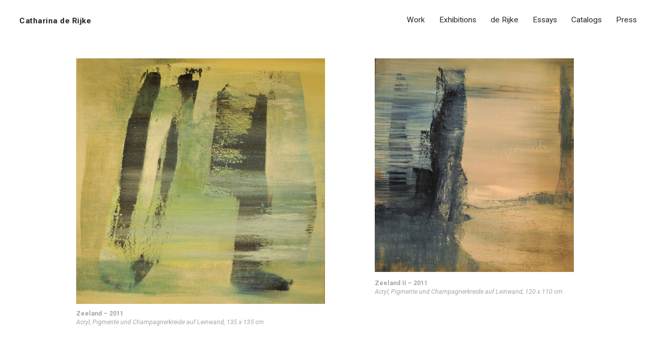

--- FILE ---
content_type: text/html; charset=UTF-8
request_url: https://catharina-de-rijke.de/Zeeland
body_size: 47168
content:
<!DOCTYPE html>
<!-- 

        Running on cargo.site

-->
<html lang="en" data-predefined-style="true" data-css-presets="true" data-css-preset data-typography-preset>
	<head>
<script>
				var __cargo_context__ = 'live';
				var __cargo_js_ver__ = 'c=3521555348';
				var __cargo_maint__ = false;
				
				
			</script>
					<meta http-equiv="X-UA-Compatible" content="IE=edge,chrome=1">
		<meta http-equiv="Content-Type" content="text/html; charset=utf-8">
		<meta name="viewport" content="initial-scale=1.0, maximum-scale=1.0, user-scalable=no">
		
			<meta name="robots" content="index,follow">
		<title>Zeeland — Catharina de Rijke</title>
		<meta name="description" content="Zeeland – 2011 Acryl, Pigmente und Champagnerkreide auf Leinwand, 135 x 135 cm Zeeland II – 2011 Acryl, Pigmente und Champagnerkreide...">
				<meta name="twitter:card" content="summary_large_image">
		<meta name="twitter:title" content="Zeeland — Catharina de Rijke">
		<meta name="twitter:description" content="Zeeland – 2011 Acryl, Pigmente und Champagnerkreide auf Leinwand, 135 x 135 cm Zeeland II – 2011 Acryl, Pigmente und Champagnerkreide...">
		<meta name="twitter:image" content="https://freight.cargo.site/w/1200/i/9d64e0c3f67269d565bd4d08930fbe4b7921958cca69bf824f17f744ec2b1a16/Zeeland--2011--Acryl--Pigmente-und-Champagnerkreide-auf-Leinwand--135-x-135-cm.jpg">
		<meta property="og:locale" content="en_US">
		<meta property="og:title" content="Zeeland — Catharina de Rijke">
		<meta property="og:description" content="Zeeland – 2011 Acryl, Pigmente und Champagnerkreide auf Leinwand, 135 x 135 cm Zeeland II – 2011 Acryl, Pigmente und Champagnerkreide...">
		<meta property="og:url" content="https://catharina-de-rijke.de/Zeeland">
		<meta property="og:image" content="https://freight.cargo.site/w/1200/i/9d64e0c3f67269d565bd4d08930fbe4b7921958cca69bf824f17f744ec2b1a16/Zeeland--2011--Acryl--Pigmente-und-Champagnerkreide-auf-Leinwand--135-x-135-cm.jpg">
		<meta property="og:type" content="website">

		<link rel="preconnect" href="https://static.cargo.site" crossorigin>
		<link rel="preconnect" href="https://freight.cargo.site" crossorigin>

		<link rel="preconnect" href="https://fonts.gstatic.com" crossorigin>
				<link rel="preconnect" href="https://type.cargo.site" crossorigin>

		<!--<link rel="preload" href="https://static.cargo.site/assets/social/IconFont-Regular-0.9.3.woff2" as="font" type="font/woff" crossorigin>-->

		<meta name="keywords" content="Catharina de Rijke, Künstlerin, Dozentin, Malerin, Landschaftsmalerei," />
<meta name="description" content="Catharina de Rijke - Zeitgenössische Künstlerin und Dozentin mit dem Schwerpunkt Landschaftsmalerei." />

		<link href="https://static.cargo.site/favicon/favicon.ico" rel="shortcut icon">
		<link href="https://catharina-de-rijke.de/rss" rel="alternate" type="application/rss+xml" title="Catharina de Rijke feed">

		<link href="//fonts.googleapis.com/css?family=Roboto:400,400italic,700,700italic&c=3521555348&" id="" rel="stylesheet" type="text/css" />
<link href="https://catharina-de-rijke.de/stylesheet?c=3521555348&1649219279" id="member_stylesheet" rel="stylesheet" type="text/css" />
<style id="">@font-face{font-family:Icons;src:url(https://static.cargo.site/assets/social/IconFont-Regular-0.9.3.woff2);unicode-range:U+E000-E15C,U+F0000,U+FE0E}@font-face{font-family:Icons;src:url(https://static.cargo.site/assets/social/IconFont-Regular-0.9.3.woff2);font-weight:240;unicode-range:U+E000-E15C,U+F0000,U+FE0E}@font-face{font-family:Icons;src:url(https://static.cargo.site/assets/social/IconFont-Regular-0.9.3.woff2);unicode-range:U+E000-E15C,U+F0000,U+FE0E;font-weight:400}@font-face{font-family:Icons;src:url(https://static.cargo.site/assets/social/IconFont-Regular-0.9.3.woff2);unicode-range:U+E000-E15C,U+F0000,U+FE0E;font-weight:600}@font-face{font-family:Icons;src:url(https://static.cargo.site/assets/social/IconFont-Regular-0.9.3.woff2);unicode-range:U+E000-E15C,U+F0000,U+FE0E;font-weight:800}@font-face{font-family:Icons;src:url(https://static.cargo.site/assets/social/IconFont-Regular-0.9.3.woff2);unicode-range:U+E000-E15C,U+F0000,U+FE0E;font-style:italic}@font-face{font-family:Icons;src:url(https://static.cargo.site/assets/social/IconFont-Regular-0.9.3.woff2);unicode-range:U+E000-E15C,U+F0000,U+FE0E;font-weight:200;font-style:italic}@font-face{font-family:Icons;src:url(https://static.cargo.site/assets/social/IconFont-Regular-0.9.3.woff2);unicode-range:U+E000-E15C,U+F0000,U+FE0E;font-weight:400;font-style:italic}@font-face{font-family:Icons;src:url(https://static.cargo.site/assets/social/IconFont-Regular-0.9.3.woff2);unicode-range:U+E000-E15C,U+F0000,U+FE0E;font-weight:600;font-style:italic}@font-face{font-family:Icons;src:url(https://static.cargo.site/assets/social/IconFont-Regular-0.9.3.woff2);unicode-range:U+E000-E15C,U+F0000,U+FE0E;font-weight:800;font-style:italic}body.iconfont-loading,body.iconfont-loading *{color:transparent!important}body{-moz-osx-font-smoothing:grayscale;-webkit-font-smoothing:antialiased;-webkit-text-size-adjust:none}body.no-scroll{overflow:hidden}/*!
 * Content
 */.page{word-wrap:break-word}:focus{outline:0}.pointer-events-none{pointer-events:none}.pointer-events-auto{pointer-events:auto}.pointer-events-none .page_content .audio-player,.pointer-events-none .page_content .shop_product,.pointer-events-none .page_content a,.pointer-events-none .page_content audio,.pointer-events-none .page_content button,.pointer-events-none .page_content details,.pointer-events-none .page_content iframe,.pointer-events-none .page_content img,.pointer-events-none .page_content input,.pointer-events-none .page_content video{pointer-events:auto}.pointer-events-none .page_content *>a,.pointer-events-none .page_content>a{position:relative}s *{text-transform:inherit}#toolset{position:fixed;bottom:10px;right:10px;z-index:8}.mobile #toolset,.template_site_inframe #toolset{display:none}#toolset a{display:block;height:24px;width:24px;margin:0;padding:0;text-decoration:none;background:rgba(0,0,0,.2)}#toolset a:hover{background:rgba(0,0,0,.8)}[data-adminview] #toolset a,[data-adminview] #toolset_admin a{background:rgba(0,0,0,.04);pointer-events:none;cursor:default}#toolset_admin a:active{background:rgba(0,0,0,.7)}#toolset_admin a svg>*{transform:scale(1.1) translate(0,-.5px);transform-origin:50% 50%}#toolset_admin a svg{pointer-events:none;width:100%!important;height:auto!important}#following-container{overflow:auto;-webkit-overflow-scrolling:touch}#following-container iframe{height:100%;width:100%;position:absolute;top:0;left:0;right:0;bottom:0}:root{--following-width:-400px;--following-animation-duration:450ms}@keyframes following-open{0%{transform:translateX(0)}100%{transform:translateX(var(--following-width))}}@keyframes following-open-inverse{0%{transform:translateX(0)}100%{transform:translateX(calc(-1 * var(--following-width)))}}@keyframes following-close{0%{transform:translateX(var(--following-width))}100%{transform:translateX(0)}}@keyframes following-close-inverse{0%{transform:translateX(calc(-1 * var(--following-width)))}100%{transform:translateX(0)}}body.animate-left{animation:following-open var(--following-animation-duration);animation-fill-mode:both;animation-timing-function:cubic-bezier(.24,1,.29,1)}#following-container.animate-left{animation:following-close-inverse var(--following-animation-duration);animation-fill-mode:both;animation-timing-function:cubic-bezier(.24,1,.29,1)}#following-container.animate-left #following-frame{animation:following-close var(--following-animation-duration);animation-fill-mode:both;animation-timing-function:cubic-bezier(.24,1,.29,1)}body.animate-right{animation:following-close var(--following-animation-duration);animation-fill-mode:both;animation-timing-function:cubic-bezier(.24,1,.29,1)}#following-container.animate-right{animation:following-open-inverse var(--following-animation-duration);animation-fill-mode:both;animation-timing-function:cubic-bezier(.24,1,.29,1)}#following-container.animate-right #following-frame{animation:following-open var(--following-animation-duration);animation-fill-mode:both;animation-timing-function:cubic-bezier(.24,1,.29,1)}.slick-slider{position:relative;display:block;-moz-box-sizing:border-box;box-sizing:border-box;-webkit-user-select:none;-moz-user-select:none;-ms-user-select:none;user-select:none;-webkit-touch-callout:none;-khtml-user-select:none;-ms-touch-action:pan-y;touch-action:pan-y;-webkit-tap-highlight-color:transparent}.slick-list{position:relative;display:block;overflow:hidden;margin:0;padding:0}.slick-list:focus{outline:0}.slick-list.dragging{cursor:pointer;cursor:hand}.slick-slider .slick-list,.slick-slider .slick-track{transform:translate3d(0,0,0);will-change:transform}.slick-track{position:relative;top:0;left:0;display:block}.slick-track:after,.slick-track:before{display:table;content:'';width:1px;height:1px;margin-top:-1px;margin-left:-1px}.slick-track:after{clear:both}.slick-loading .slick-track{visibility:hidden}.slick-slide{display:none;float:left;height:100%;min-height:1px}[dir=rtl] .slick-slide{float:right}.content .slick-slide img{display:inline-block}.content .slick-slide img:not(.image-zoom){cursor:pointer}.content .scrub .slick-list,.content .scrub .slick-slide img:not(.image-zoom){cursor:ew-resize}body.slideshow-scrub-dragging *{cursor:ew-resize!important}.content .slick-slide img:not([src]),.content .slick-slide img[src='']{width:100%;height:auto}.slick-slide.slick-loading img{display:none}.slick-slide.dragging img{pointer-events:none}.slick-initialized .slick-slide{display:block}.slick-loading .slick-slide{visibility:hidden}.slick-vertical .slick-slide{display:block;height:auto;border:1px solid transparent}.slick-arrow.slick-hidden{display:none}.slick-arrow{position:absolute;z-index:9;width:0;top:0;height:100%;cursor:pointer;will-change:opacity;-webkit-transition:opacity 333ms cubic-bezier(.4,0,.22,1);transition:opacity 333ms cubic-bezier(.4,0,.22,1)}.slick-arrow.hidden{opacity:0}.slick-arrow svg{position:absolute;width:36px;height:36px;top:0;left:0;right:0;bottom:0;margin:auto;transform:translate(.25px,.25px)}.slick-arrow svg.right-arrow{transform:translate(.25px,.25px) scaleX(-1)}.slick-arrow svg:active{opacity:.75}.slick-arrow svg .arrow-shape{fill:none!important;stroke:#fff;stroke-linecap:square}.slick-arrow svg .arrow-outline{fill:none!important;stroke-width:2.5px;stroke:rgba(0,0,0,.6);stroke-linecap:square}.slick-arrow.slick-next{right:0;text-align:right}.slick-next svg,.wallpaper-navigation .slick-next svg{margin-right:10px}.mobile .slick-next svg{margin-right:10px}.slick-arrow.slick-prev{text-align:left}.slick-prev svg,.wallpaper-navigation .slick-prev svg{margin-left:10px}.mobile .slick-prev svg{margin-left:10px}.loading_animation{display:none;vertical-align:middle;z-index:15;line-height:0;pointer-events:none;border-radius:100%}.loading_animation.hidden{display:none}.loading_animation.pulsing{opacity:0;display:inline-block;animation-delay:.1s;-webkit-animation-delay:.1s;-moz-animation-delay:.1s;animation-duration:12s;animation-iteration-count:infinite;animation:fade-pulse-in .5s ease-in-out;-moz-animation:fade-pulse-in .5s ease-in-out;-webkit-animation:fade-pulse-in .5s ease-in-out;-webkit-animation-fill-mode:forwards;-moz-animation-fill-mode:forwards;animation-fill-mode:forwards}.loading_animation.pulsing.no-delay{animation-delay:0s;-webkit-animation-delay:0s;-moz-animation-delay:0s}.loading_animation div{border-radius:100%}.loading_animation div svg{max-width:100%;height:auto}.loading_animation div,.loading_animation div svg{width:20px;height:20px}.loading_animation.full-width svg{width:100%;height:auto}.loading_animation.full-width.big svg{width:100px;height:100px}.loading_animation div svg>*{fill:#ccc}.loading_animation div{-webkit-animation:spin-loading 12s ease-out;-webkit-animation-iteration-count:infinite;-moz-animation:spin-loading 12s ease-out;-moz-animation-iteration-count:infinite;animation:spin-loading 12s ease-out;animation-iteration-count:infinite}.loading_animation.hidden{display:none}[data-backdrop] .loading_animation{position:absolute;top:15px;left:15px;z-index:99}.loading_animation.position-absolute.middle{top:calc(50% - 10px);left:calc(50% - 10px)}.loading_animation.position-absolute.topleft{top:0;left:0}.loading_animation.position-absolute.middleright{top:calc(50% - 10px);right:1rem}.loading_animation.position-absolute.middleleft{top:calc(50% - 10px);left:1rem}.loading_animation.gray div svg>*{fill:#999}.loading_animation.gray-dark div svg>*{fill:#666}.loading_animation.gray-darker div svg>*{fill:#555}.loading_animation.gray-light div svg>*{fill:#ccc}.loading_animation.white div svg>*{fill:rgba(255,255,255,.85)}.loading_animation.blue div svg>*{fill:#698fff}.loading_animation.inline{display:inline-block;margin-bottom:.5ex}.loading_animation.inline.left{margin-right:.5ex}@-webkit-keyframes fade-pulse-in{0%{opacity:0}50%{opacity:.5}100%{opacity:1}}@-moz-keyframes fade-pulse-in{0%{opacity:0}50%{opacity:.5}100%{opacity:1}}@keyframes fade-pulse-in{0%{opacity:0}50%{opacity:.5}100%{opacity:1}}@-webkit-keyframes pulsate{0%{opacity:1}50%{opacity:0}100%{opacity:1}}@-moz-keyframes pulsate{0%{opacity:1}50%{opacity:0}100%{opacity:1}}@keyframes pulsate{0%{opacity:1}50%{opacity:0}100%{opacity:1}}@-webkit-keyframes spin-loading{0%{transform:rotate(0)}9%{transform:rotate(1050deg)}18%{transform:rotate(-1090deg)}20%{transform:rotate(-1080deg)}23%{transform:rotate(-1080deg)}28%{transform:rotate(-1095deg)}29%{transform:rotate(-1065deg)}34%{transform:rotate(-1080deg)}35%{transform:rotate(-1050deg)}40%{transform:rotate(-1065deg)}41%{transform:rotate(-1035deg)}44%{transform:rotate(-1035deg)}47%{transform:rotate(-2160deg)}50%{transform:rotate(-2160deg)}56%{transform:rotate(45deg)}60%{transform:rotate(45deg)}80%{transform:rotate(6120deg)}100%{transform:rotate(0)}}@keyframes spin-loading{0%{transform:rotate(0)}9%{transform:rotate(1050deg)}18%{transform:rotate(-1090deg)}20%{transform:rotate(-1080deg)}23%{transform:rotate(-1080deg)}28%{transform:rotate(-1095deg)}29%{transform:rotate(-1065deg)}34%{transform:rotate(-1080deg)}35%{transform:rotate(-1050deg)}40%{transform:rotate(-1065deg)}41%{transform:rotate(-1035deg)}44%{transform:rotate(-1035deg)}47%{transform:rotate(-2160deg)}50%{transform:rotate(-2160deg)}56%{transform:rotate(45deg)}60%{transform:rotate(45deg)}80%{transform:rotate(6120deg)}100%{transform:rotate(0)}}[grid-row]{align-items:flex-start;box-sizing:border-box;display:-webkit-box;display:-webkit-flex;display:-ms-flexbox;display:flex;-webkit-flex-wrap:wrap;-ms-flex-wrap:wrap;flex-wrap:wrap}[grid-col]{box-sizing:border-box}[grid-row] [grid-col].empty:after{content:"\0000A0";cursor:text}body.mobile[data-adminview=content-editproject] [grid-row] [grid-col].empty:after{display:none}[grid-col=auto]{-webkit-box-flex:1;-webkit-flex:1;-ms-flex:1;flex:1}[grid-col=x12]{width:100%}[grid-col=x11]{width:50%}[grid-col=x10]{width:33.33%}[grid-col=x9]{width:25%}[grid-col=x8]{width:20%}[grid-col=x7]{width:16.666666667%}[grid-col=x6]{width:14.285714286%}[grid-col=x5]{width:12.5%}[grid-col=x4]{width:11.111111111%}[grid-col=x3]{width:10%}[grid-col=x2]{width:9.090909091%}[grid-col=x1]{width:8.333333333%}[grid-col="1"]{width:8.33333%}[grid-col="2"]{width:16.66667%}[grid-col="3"]{width:25%}[grid-col="4"]{width:33.33333%}[grid-col="5"]{width:41.66667%}[grid-col="6"]{width:50%}[grid-col="7"]{width:58.33333%}[grid-col="8"]{width:66.66667%}[grid-col="9"]{width:75%}[grid-col="10"]{width:83.33333%}[grid-col="11"]{width:91.66667%}[grid-col="12"]{width:100%}body.mobile [grid-responsive] [grid-col]{width:100%;-webkit-box-flex:none;-webkit-flex:none;-ms-flex:none;flex:none}[data-ce-host=true][contenteditable=true] [grid-pad]{pointer-events:none}[data-ce-host=true][contenteditable=true] [grid-pad]>*{pointer-events:auto}[grid-pad="0"]{padding:0}[grid-pad="0.25"]{padding:.125rem}[grid-pad="0.5"]{padding:.25rem}[grid-pad="0.75"]{padding:.375rem}[grid-pad="1"]{padding:.5rem}[grid-pad="1.25"]{padding:.625rem}[grid-pad="1.5"]{padding:.75rem}[grid-pad="1.75"]{padding:.875rem}[grid-pad="2"]{padding:1rem}[grid-pad="2.5"]{padding:1.25rem}[grid-pad="3"]{padding:1.5rem}[grid-pad="3.5"]{padding:1.75rem}[grid-pad="4"]{padding:2rem}[grid-pad="5"]{padding:2.5rem}[grid-pad="6"]{padding:3rem}[grid-pad="7"]{padding:3.5rem}[grid-pad="8"]{padding:4rem}[grid-pad="9"]{padding:4.5rem}[grid-pad="10"]{padding:5rem}[grid-gutter="0"]{margin:0}[grid-gutter="0.5"]{margin:-.25rem}[grid-gutter="1"]{margin:-.5rem}[grid-gutter="1.5"]{margin:-.75rem}[grid-gutter="2"]{margin:-1rem}[grid-gutter="2.5"]{margin:-1.25rem}[grid-gutter="3"]{margin:-1.5rem}[grid-gutter="3.5"]{margin:-1.75rem}[grid-gutter="4"]{margin:-2rem}[grid-gutter="5"]{margin:-2.5rem}[grid-gutter="6"]{margin:-3rem}[grid-gutter="7"]{margin:-3.5rem}[grid-gutter="8"]{margin:-4rem}[grid-gutter="10"]{margin:-5rem}[grid-gutter="12"]{margin:-6rem}[grid-gutter="14"]{margin:-7rem}[grid-gutter="16"]{margin:-8rem}[grid-gutter="18"]{margin:-9rem}[grid-gutter="20"]{margin:-10rem}small{max-width:100%;text-decoration:inherit}img:not([src]),img[src='']{outline:1px solid rgba(177,177,177,.4);outline-offset:-1px;content:url([data-uri])}img.image-zoom{cursor:-webkit-zoom-in;cursor:-moz-zoom-in;cursor:zoom-in}#imprimatur{color:#333;font-size:10px;font-family:-apple-system,BlinkMacSystemFont,"Segoe UI",Roboto,Oxygen,Ubuntu,Cantarell,"Open Sans","Helvetica Neue",sans-serif,"Sans Serif",Icons;/*!System*/position:fixed;opacity:.3;right:-28px;bottom:160px;transform:rotate(270deg);-ms-transform:rotate(270deg);-webkit-transform:rotate(270deg);z-index:8;text-transform:uppercase;color:#999;opacity:.5;padding-bottom:2px;text-decoration:none}.mobile #imprimatur{display:none}bodycopy cargo-link a{font-family:-apple-system,BlinkMacSystemFont,"Segoe UI",Roboto,Oxygen,Ubuntu,Cantarell,"Open Sans","Helvetica Neue",sans-serif,"Sans Serif",Icons;/*!System*/font-size:12px;font-style:normal;font-weight:400;transform:rotate(270deg);text-decoration:none;position:fixed!important;right:-27px;bottom:100px;text-decoration:none;letter-spacing:normal;background:0 0;border:0;border-bottom:0;outline:0}/*! PhotoSwipe Default UI CSS by Dmitry Semenov | photoswipe.com | MIT license */.pswp--has_mouse .pswp__button--arrow--left,.pswp--has_mouse .pswp__button--arrow--right,.pswp__ui{visibility:visible}.pswp--minimal--dark .pswp__top-bar,.pswp__button{background:0 0}.pswp,.pswp__bg,.pswp__container,.pswp__img--placeholder,.pswp__zoom-wrap,.quick-view-navigation{-webkit-backface-visibility:hidden}.pswp__button{cursor:pointer;opacity:1;-webkit-appearance:none;transition:opacity .2s;-webkit-box-shadow:none;box-shadow:none}.pswp__button-close>svg{top:10px;right:10px;margin-left:auto}.pswp--touch .quick-view-navigation{display:none}.pswp__ui{-webkit-font-smoothing:auto;opacity:1;z-index:1550}.quick-view-navigation{will-change:opacity;-webkit-transition:opacity 333ms cubic-bezier(.4,0,.22,1);transition:opacity 333ms cubic-bezier(.4,0,.22,1)}.quick-view-navigation .pswp__group .pswp__button{pointer-events:auto}.pswp__button>svg{position:absolute;width:36px;height:36px}.quick-view-navigation .pswp__group:active svg{opacity:.75}.pswp__button svg .shape-shape{fill:#fff}.pswp__button svg .shape-outline{fill:#000}.pswp__button-prev>svg{top:0;bottom:0;left:10px;margin:auto}.pswp__button-next>svg{top:0;bottom:0;right:10px;margin:auto}.quick-view-navigation .pswp__group .pswp__button-prev{position:absolute;left:0;top:0;width:0;height:100%}.quick-view-navigation .pswp__group .pswp__button-next{position:absolute;right:0;top:0;width:0;height:100%}.quick-view-navigation .close-button,.quick-view-navigation .left-arrow,.quick-view-navigation .right-arrow{transform:translate(.25px,.25px)}.quick-view-navigation .right-arrow{transform:translate(.25px,.25px) scaleX(-1)}.pswp__button svg .shape-outline{fill:transparent!important;stroke:#000;stroke-width:2.5px;stroke-linecap:square}.pswp__button svg .shape-shape{fill:transparent!important;stroke:#fff;stroke-width:1.5px;stroke-linecap:square}.pswp__bg,.pswp__scroll-wrap,.pswp__zoom-wrap{width:100%;position:absolute}.quick-view-navigation .pswp__group .pswp__button-close{margin:0}.pswp__container,.pswp__item,.pswp__zoom-wrap{right:0;bottom:0;top:0;position:absolute;left:0}.pswp__ui--hidden .pswp__button{opacity:.001}.pswp__ui--hidden .pswp__button,.pswp__ui--hidden .pswp__button *{pointer-events:none}.pswp .pswp__ui.pswp__ui--displaynone{display:none}.pswp__element--disabled{display:none!important}/*! PhotoSwipe main CSS by Dmitry Semenov | photoswipe.com | MIT license */.pswp{position:fixed;display:none;height:100%;width:100%;top:0;left:0;right:0;bottom:0;margin:auto;-ms-touch-action:none;touch-action:none;z-index:9999999;-webkit-text-size-adjust:100%;line-height:initial;letter-spacing:initial;outline:0}.pswp img{max-width:none}.pswp--zoom-disabled .pswp__img{cursor:default!important}.pswp--animate_opacity{opacity:.001;will-change:opacity;-webkit-transition:opacity 333ms cubic-bezier(.4,0,.22,1);transition:opacity 333ms cubic-bezier(.4,0,.22,1)}.pswp--open{display:block}.pswp--zoom-allowed .pswp__img{cursor:-webkit-zoom-in;cursor:-moz-zoom-in;cursor:zoom-in}.pswp--zoomed-in .pswp__img{cursor:-webkit-grab;cursor:-moz-grab;cursor:grab}.pswp--dragging .pswp__img{cursor:-webkit-grabbing;cursor:-moz-grabbing;cursor:grabbing}.pswp__bg{left:0;top:0;height:100%;opacity:0;transform:translateZ(0);will-change:opacity}.pswp__scroll-wrap{left:0;top:0;height:100%}.pswp__container,.pswp__zoom-wrap{-ms-touch-action:none;touch-action:none}.pswp__container,.pswp__img{-webkit-user-select:none;-moz-user-select:none;-ms-user-select:none;user-select:none;-webkit-tap-highlight-color:transparent;-webkit-touch-callout:none}.pswp__zoom-wrap{-webkit-transform-origin:left top;-ms-transform-origin:left top;transform-origin:left top;-webkit-transition:-webkit-transform 222ms cubic-bezier(.4,0,.22,1);transition:transform 222ms cubic-bezier(.4,0,.22,1)}.pswp__bg{-webkit-transition:opacity 222ms cubic-bezier(.4,0,.22,1);transition:opacity 222ms cubic-bezier(.4,0,.22,1)}.pswp--animated-in .pswp__bg,.pswp--animated-in .pswp__zoom-wrap{-webkit-transition:none;transition:none}.pswp--hide-overflow .pswp__scroll-wrap,.pswp--hide-overflow.pswp{overflow:hidden}.pswp__img{position:absolute;width:auto;height:auto;top:0;left:0}.pswp__img--placeholder--blank{background:#222}.pswp--ie .pswp__img{width:100%!important;height:auto!important;left:0;top:0}.pswp__ui--idle{opacity:0}.pswp__error-msg{position:absolute;left:0;top:50%;width:100%;text-align:center;font-size:14px;line-height:16px;margin-top:-8px;color:#ccc}.pswp__error-msg a{color:#ccc;text-decoration:underline}.pswp__error-msg{font-family:-apple-system,BlinkMacSystemFont,"Segoe UI",Roboto,Oxygen,Ubuntu,Cantarell,"Open Sans","Helvetica Neue",sans-serif}.quick-view.mouse-down .iframe-item{pointer-events:none!important}.quick-view-caption-positioner{pointer-events:none;width:100%;height:100%}.quick-view-caption-wrapper{margin:auto;position:absolute;bottom:0;left:0;right:0}.quick-view-horizontal-align-left .quick-view-caption-wrapper{margin-left:0}.quick-view-horizontal-align-right .quick-view-caption-wrapper{margin-right:0}[data-quick-view-caption]{transition:.1s opacity ease-in-out;position:absolute;bottom:0;left:0;right:0}.quick-view-horizontal-align-left [data-quick-view-caption]{text-align:left}.quick-view-horizontal-align-right [data-quick-view-caption]{text-align:right}.quick-view-caption{transition:.1s opacity ease-in-out}.quick-view-caption>*{display:inline-block}.quick-view-caption *{pointer-events:auto}.quick-view-caption.hidden{opacity:0}.shop_product .dropdown_wrapper{flex:0 0 100%;position:relative}.shop_product select{appearance:none;-moz-appearance:none;-webkit-appearance:none;outline:0;-webkit-font-smoothing:antialiased;-moz-osx-font-smoothing:grayscale;cursor:pointer;border-radius:0;white-space:nowrap;overflow:hidden!important;text-overflow:ellipsis}.shop_product select.dropdown::-ms-expand{display:none}.shop_product a{cursor:pointer;border-bottom:none;text-decoration:none}.shop_product a.out-of-stock{pointer-events:none}body.audio-player-dragging *{cursor:ew-resize!important}.audio-player{display:inline-flex;flex:1 0 calc(100% - 2px);width:calc(100% - 2px)}.audio-player .button{height:100%;flex:0 0 3.3rem;display:flex}.audio-player .separator{left:3.3rem;height:100%}.audio-player .buffer{width:0%;height:100%;transition:left .3s linear,width .3s linear}.audio-player.seeking .buffer{transition:left 0s,width 0s}.audio-player.seeking{user-select:none;-webkit-user-select:none;cursor:ew-resize}.audio-player.seeking *{user-select:none;-webkit-user-select:none;cursor:ew-resize}.audio-player .bar{overflow:hidden;display:flex;justify-content:space-between;align-content:center;flex-grow:1}.audio-player .progress{width:0%;height:100%;transition:width .3s linear}.audio-player.seeking .progress{transition:width 0s}.audio-player .pause,.audio-player .play{cursor:pointer;height:100%}.audio-player .note-icon{margin:auto 0;order:2;flex:0 1 auto}.audio-player .title{white-space:nowrap;overflow:hidden;text-overflow:ellipsis;pointer-events:none;user-select:none;padding:.5rem 0 .5rem 1rem;margin:auto auto auto 0;flex:0 3 auto;min-width:0;width:100%}.audio-player .total-time{flex:0 1 auto;margin:auto 0}.audio-player .current-time,.audio-player .play-text{flex:0 1 auto;margin:auto 0}.audio-player .stream-anim{user-select:none;margin:auto auto auto 0}.audio-player .stream-anim span{display:inline-block}.audio-player .buffer,.audio-player .current-time,.audio-player .note-svg,.audio-player .play-text,.audio-player .separator,.audio-player .total-time{user-select:none;pointer-events:none}.audio-player .buffer,.audio-player .play-text,.audio-player .progress{position:absolute}.audio-player,.audio-player .bar,.audio-player .button,.audio-player .current-time,.audio-player .note-icon,.audio-player .pause,.audio-player .play,.audio-player .total-time{position:relative}body.mobile .audio-player,body.mobile .audio-player *{-webkit-touch-callout:none}#standalone-admin-frame{border:0;width:400px;position:absolute;right:0;top:0;height:100vh;z-index:99}body[standalone-admin=true] #standalone-admin-frame{transform:translate(0,0)}body[standalone-admin=true] .main_container{width:calc(100% - 400px)}body[standalone-admin=false] #standalone-admin-frame{transform:translate(100%,0)}body[standalone-admin=false] .main_container{width:100%}.toggle_standaloneAdmin{position:fixed;top:0;right:400px;height:40px;width:40px;z-index:999;cursor:pointer;background-color:rgba(0,0,0,.4)}.toggle_standaloneAdmin:active{opacity:.7}body[standalone-admin=false] .toggle_standaloneAdmin{right:0}.toggle_standaloneAdmin *{color:#fff;fill:#fff}.toggle_standaloneAdmin svg{padding:6px;width:100%;height:100%;opacity:.85}body[standalone-admin=false] .toggle_standaloneAdmin #close,body[standalone-admin=true] .toggle_standaloneAdmin #backdropsettings{display:none}.toggle_standaloneAdmin>div{width:100%;height:100%}#admin_toggle_button{position:fixed;top:50%;transform:translate(0,-50%);right:400px;height:36px;width:12px;z-index:999;cursor:pointer;background-color:rgba(0,0,0,.09);padding-left:2px;margin-right:5px}#admin_toggle_button .bar{content:'';background:rgba(0,0,0,.09);position:fixed;width:5px;bottom:0;top:0;z-index:10}#admin_toggle_button:active{background:rgba(0,0,0,.065)}#admin_toggle_button *{color:#fff;fill:#fff}#admin_toggle_button svg{padding:0;width:16px;height:36px;margin-left:1px;opacity:1}#admin_toggle_button svg *{fill:#fff;opacity:1}#admin_toggle_button[data-state=closed] .toggle_admin_close{display:none}#admin_toggle_button[data-state=closed],#admin_toggle_button[data-state=closed] .toggle_admin_open{width:20px;cursor:pointer;margin:0}#admin_toggle_button[data-state=closed] svg{margin-left:2px}#admin_toggle_button[data-state=open] .toggle_admin_open{display:none}select,select *{text-rendering:auto!important}b b{font-weight:inherit}*{-webkit-box-sizing:border-box;-moz-box-sizing:border-box;box-sizing:border-box}customhtml>*{position:relative;z-index:10}body,html{min-height:100vh;margin:0;padding:0}html{touch-action:manipulation;position:relative;background-color:#fff}.main_container{min-height:100vh;width:100%;overflow:hidden}.container{display:-webkit-box;display:-webkit-flex;display:-moz-box;display:-ms-flexbox;display:flex;-webkit-flex-wrap:wrap;-moz-flex-wrap:wrap;-ms-flex-wrap:wrap;flex-wrap:wrap;max-width:100%;width:100%;overflow:visible}.container{align-items:flex-start;-webkit-align-items:flex-start}.page{z-index:2}.page ul li>text-limit{display:block}.content,.content_container,.pinned{-webkit-flex:1 0 auto;-moz-flex:1 0 auto;-ms-flex:1 0 auto;flex:1 0 auto;max-width:100%}.content_container{width:100%}.content_container.full_height{min-height:100vh}.page_background{position:absolute;top:0;left:0;width:100%;height:100%}.page_container{position:relative;overflow:visible;width:100%}.backdrop{position:absolute;top:0;z-index:1;width:100%;height:100%;max-height:100vh}.backdrop>div{position:absolute;top:0;left:0;width:100%;height:100%;-webkit-backface-visibility:hidden;backface-visibility:hidden;transform:translate3d(0,0,0);contain:strict}[data-backdrop].backdrop>div[data-overflowing]{max-height:100vh;position:absolute;top:0;left:0}body.mobile [split-responsive]{display:flex;flex-direction:column}body.mobile [split-responsive] .container{width:100%;order:2}body.mobile [split-responsive] .backdrop{position:relative;height:50vh;width:100%;order:1}body.mobile [split-responsive] [data-auxiliary].backdrop{position:absolute;height:50vh;width:100%;order:1}.page{position:relative;z-index:2}img[data-align=left]{float:left}img[data-align=right]{float:right}[data-rotation]{transform-origin:center center}.content .page_content:not([contenteditable=true]) [data-draggable]{pointer-events:auto!important;backface-visibility:hidden}.preserve-3d{-moz-transform-style:preserve-3d;transform-style:preserve-3d}.content .page_content:not([contenteditable=true]) [data-draggable] iframe{pointer-events:none!important}.dragging-active iframe{pointer-events:none!important}.content .page_content:not([contenteditable=true]) [data-draggable]:active{opacity:1}.content .scroll-transition-fade{transition:transform 1s ease-in-out,opacity .8s ease-in-out}.content .scroll-transition-fade.below-viewport{opacity:0;transform:translateY(40px)}.mobile.full_width .page_container:not([split-layout]) .container_width{width:100%}[data-view=pinned_bottom] .bottom_pin_invisibility{visibility:hidden}.pinned{position:relative;width:100%}.pinned .page_container.accommodate:not(.fixed):not(.overlay){z-index:2}.pinned .page_container.overlay{position:absolute;z-index:4}.pinned .page_container.overlay.fixed{position:fixed}.pinned .page_container.overlay.fixed .page{max-height:100vh;-webkit-overflow-scrolling:touch}.pinned .page_container.overlay.fixed .page.allow-scroll{overflow-y:auto;overflow-x:hidden}.pinned .page_container.overlay.fixed .page.allow-scroll{align-items:flex-start;-webkit-align-items:flex-start}.pinned .page_container .page.allow-scroll::-webkit-scrollbar{width:0;background:0 0;display:none}.pinned.pinned_top .page_container.overlay{left:0;top:0}.pinned.pinned_bottom .page_container.overlay{left:0;bottom:0}div[data-container=set]:empty{margin-top:1px}.thumbnails{position:relative;z-index:1}[thumbnails=grid]{align-items:baseline}[thumbnails=justify] .thumbnail{box-sizing:content-box}[thumbnails][data-padding-zero] .thumbnail{margin-bottom:-1px}[thumbnails=montessori] .thumbnail{pointer-events:auto;position:absolute}[thumbnails] .thumbnail>a{display:block;text-decoration:none}[thumbnails=montessori]{height:0}[thumbnails][data-resizing],[thumbnails][data-resizing] *{cursor:nwse-resize}[thumbnails] .thumbnail .resize-handle{cursor:nwse-resize;width:26px;height:26px;padding:5px;position:absolute;opacity:.75;right:-1px;bottom:-1px;z-index:100}[thumbnails][data-resizing] .resize-handle{display:none}[thumbnails] .thumbnail .resize-handle svg{position:absolute;top:0;left:0}[thumbnails] .thumbnail .resize-handle:hover{opacity:1}[data-can-move].thumbnail .resize-handle svg .resize_path_outline{fill:#fff}[data-can-move].thumbnail .resize-handle svg .resize_path{fill:#000}[thumbnails=montessori] .thumbnail_sizer{height:0;width:100%;position:relative;padding-bottom:100%;pointer-events:none}[thumbnails] .thumbnail img{display:block;min-height:3px;margin-bottom:0}[thumbnails] .thumbnail img:not([src]),img[src=""]{margin:0!important;width:100%;min-height:3px;height:100%!important;position:absolute}[aspect-ratio="1x1"].thumb_image{height:0;padding-bottom:100%;overflow:hidden}[aspect-ratio="4x3"].thumb_image{height:0;padding-bottom:75%;overflow:hidden}[aspect-ratio="16x9"].thumb_image{height:0;padding-bottom:56.25%;overflow:hidden}[thumbnails] .thumb_image{width:100%;position:relative}[thumbnails][thumbnail-vertical-align=top]{align-items:flex-start}[thumbnails][thumbnail-vertical-align=middle]{align-items:center}[thumbnails][thumbnail-vertical-align=bottom]{align-items:baseline}[thumbnails][thumbnail-horizontal-align=left]{justify-content:flex-start}[thumbnails][thumbnail-horizontal-align=middle]{justify-content:center}[thumbnails][thumbnail-horizontal-align=right]{justify-content:flex-end}.thumb_image.default_image>svg{position:absolute;top:0;left:0;bottom:0;right:0;width:100%;height:100%}.thumb_image.default_image{outline:1px solid #ccc;outline-offset:-1px;position:relative}.mobile.full_width [data-view=Thumbnail] .thumbnails_width{width:100%}.content [data-draggable] a:active,.content [data-draggable] img:active{opacity:initial}.content .draggable-dragging{opacity:initial}[data-draggable].draggable_visible{visibility:visible}[data-draggable].draggable_hidden{visibility:hidden}.gallery_card [data-draggable],.marquee [data-draggable]{visibility:inherit}[data-draggable]{visibility:visible;background-color:rgba(0,0,0,.003)}#site_menu_panel_container .image-gallery:not(.initialized){height:0;padding-bottom:100%;min-height:initial}.image-gallery:not(.initialized){min-height:100vh;visibility:hidden;width:100%}.image-gallery .gallery_card img{display:block;width:100%;height:auto}.image-gallery .gallery_card{transform-origin:center}.image-gallery .gallery_card.dragging{opacity:.1;transform:initial!important}.image-gallery:not([image-gallery=slideshow]) .gallery_card iframe:only-child,.image-gallery:not([image-gallery=slideshow]) .gallery_card video:only-child{width:100%;height:100%;top:0;left:0;position:absolute}.image-gallery[image-gallery=slideshow] .gallery_card video[muted][autoplay]:not([controls]),.image-gallery[image-gallery=slideshow] .gallery_card video[muted][data-autoplay]:not([controls]){pointer-events:none}.image-gallery [image-gallery-pad="0"] video:only-child{object-fit:cover;height:calc(100% + 1px)}div.image-gallery>a,div.image-gallery>iframe,div.image-gallery>img,div.image-gallery>video{display:none}[image-gallery-row]{align-items:flex-start;box-sizing:border-box;display:-webkit-box;display:-webkit-flex;display:-ms-flexbox;display:flex;-webkit-flex-wrap:wrap;-ms-flex-wrap:wrap;flex-wrap:wrap}.image-gallery .gallery_card_image{width:100%;position:relative}[data-predefined-style=true] .image-gallery a.gallery_card{display:block;border:none}[image-gallery-col]{box-sizing:border-box}[image-gallery-col=x12]{width:100%}[image-gallery-col=x11]{width:50%}[image-gallery-col=x10]{width:33.33%}[image-gallery-col=x9]{width:25%}[image-gallery-col=x8]{width:20%}[image-gallery-col=x7]{width:16.666666667%}[image-gallery-col=x6]{width:14.285714286%}[image-gallery-col=x5]{width:12.5%}[image-gallery-col=x4]{width:11.111111111%}[image-gallery-col=x3]{width:10%}[image-gallery-col=x2]{width:9.090909091%}[image-gallery-col=x1]{width:8.333333333%}.content .page_content [image-gallery-pad].image-gallery{pointer-events:none}.content .page_content [image-gallery-pad].image-gallery .gallery_card_image>*,.content .page_content [image-gallery-pad].image-gallery .gallery_image_caption{pointer-events:auto}.content .page_content [image-gallery-pad="0"]{padding:0}.content .page_content [image-gallery-pad="0.25"]{padding:.125rem}.content .page_content [image-gallery-pad="0.5"]{padding:.25rem}.content .page_content [image-gallery-pad="0.75"]{padding:.375rem}.content .page_content [image-gallery-pad="1"]{padding:.5rem}.content .page_content [image-gallery-pad="1.25"]{padding:.625rem}.content .page_content [image-gallery-pad="1.5"]{padding:.75rem}.content .page_content [image-gallery-pad="1.75"]{padding:.875rem}.content .page_content [image-gallery-pad="2"]{padding:1rem}.content .page_content [image-gallery-pad="2.5"]{padding:1.25rem}.content .page_content [image-gallery-pad="3"]{padding:1.5rem}.content .page_content [image-gallery-pad="3.5"]{padding:1.75rem}.content .page_content [image-gallery-pad="4"]{padding:2rem}.content .page_content [image-gallery-pad="5"]{padding:2.5rem}.content .page_content [image-gallery-pad="6"]{padding:3rem}.content .page_content [image-gallery-pad="7"]{padding:3.5rem}.content .page_content [image-gallery-pad="8"]{padding:4rem}.content .page_content [image-gallery-pad="9"]{padding:4.5rem}.content .page_content [image-gallery-pad="10"]{padding:5rem}.content .page_content [image-gallery-gutter="0"]{margin:0}.content .page_content [image-gallery-gutter="0.5"]{margin:-.25rem}.content .page_content [image-gallery-gutter="1"]{margin:-.5rem}.content .page_content [image-gallery-gutter="1.5"]{margin:-.75rem}.content .page_content [image-gallery-gutter="2"]{margin:-1rem}.content .page_content [image-gallery-gutter="2.5"]{margin:-1.25rem}.content .page_content [image-gallery-gutter="3"]{margin:-1.5rem}.content .page_content [image-gallery-gutter="3.5"]{margin:-1.75rem}.content .page_content [image-gallery-gutter="4"]{margin:-2rem}.content .page_content [image-gallery-gutter="5"]{margin:-2.5rem}.content .page_content [image-gallery-gutter="6"]{margin:-3rem}.content .page_content [image-gallery-gutter="7"]{margin:-3.5rem}.content .page_content [image-gallery-gutter="8"]{margin:-4rem}.content .page_content [image-gallery-gutter="10"]{margin:-5rem}.content .page_content [image-gallery-gutter="12"]{margin:-6rem}.content .page_content [image-gallery-gutter="14"]{margin:-7rem}.content .page_content [image-gallery-gutter="16"]{margin:-8rem}.content .page_content [image-gallery-gutter="18"]{margin:-9rem}.content .page_content [image-gallery-gutter="20"]{margin:-10rem}[image-gallery=slideshow]:not(.initialized)>*{min-height:1px;opacity:0;min-width:100%}[image-gallery=slideshow][data-constrained-by=height] [image-gallery-vertical-align].slick-track{align-items:flex-start}[image-gallery=slideshow] img.image-zoom:active{opacity:initial}[image-gallery=slideshow].slick-initialized .gallery_card{pointer-events:none}[image-gallery=slideshow].slick-initialized .gallery_card.slick-current{pointer-events:auto}[image-gallery=slideshow] .gallery_card:not(.has_caption){line-height:0}.content .page_content [image-gallery=slideshow].image-gallery>*{pointer-events:auto}.content [image-gallery=slideshow].image-gallery.slick-initialized .gallery_card{overflow:hidden;margin:0;display:flex;flex-flow:row wrap;flex-shrink:0}.content [image-gallery=slideshow].image-gallery.slick-initialized .gallery_card.slick-current{overflow:visible}[image-gallery=slideshow] .gallery_image_caption{opacity:1;transition:opacity .3s;-webkit-transition:opacity .3s;width:100%;margin-left:auto;margin-right:auto;clear:both}[image-gallery-horizontal-align=left] .gallery_image_caption{text-align:left}[image-gallery-horizontal-align=middle] .gallery_image_caption{text-align:center}[image-gallery-horizontal-align=right] .gallery_image_caption{text-align:right}[image-gallery=slideshow][data-slideshow-in-transition] .gallery_image_caption{opacity:0;transition:opacity .3s;-webkit-transition:opacity .3s}[image-gallery=slideshow] .gallery_card_image{width:initial;margin:0;display:inline-block}[image-gallery=slideshow] .gallery_card img{margin:0;display:block}[image-gallery=slideshow][data-exploded]{align-items:flex-start;box-sizing:border-box;display:-webkit-box;display:-webkit-flex;display:-ms-flexbox;display:flex;-webkit-flex-wrap:wrap;-ms-flex-wrap:wrap;flex-wrap:wrap;justify-content:flex-start;align-content:flex-start}[image-gallery=slideshow][data-exploded] .gallery_card{padding:1rem;width:16.666%}[image-gallery=slideshow][data-exploded] .gallery_card_image{height:0;display:block;width:100%}[image-gallery=grid]{align-items:baseline}[image-gallery=grid] .gallery_card.has_caption .gallery_card_image{display:block}[image-gallery=grid] [image-gallery-pad="0"].gallery_card{margin-bottom:-1px}[image-gallery=grid] .gallery_card img{margin:0}[image-gallery=columns] .gallery_card img{margin:0}[image-gallery=justify]{align-items:flex-start}[image-gallery=justify] .gallery_card img{margin:0}[image-gallery=montessori][image-gallery-row]{display:block}[image-gallery=montessori] a.gallery_card,[image-gallery=montessori] div.gallery_card{position:absolute;pointer-events:auto}[image-gallery=montessori][data-can-move] .gallery_card,[image-gallery=montessori][data-can-move] .gallery_card .gallery_card_image,[image-gallery=montessori][data-can-move] .gallery_card .gallery_card_image>*{cursor:move}[image-gallery=montessori]{position:relative;height:0}[image-gallery=freeform] .gallery_card{position:relative}[image-gallery=freeform] [image-gallery-pad="0"].gallery_card{margin-bottom:-1px}[image-gallery-vertical-align]{display:flex;flex-flow:row wrap}[image-gallery-vertical-align].slick-track{display:flex;flex-flow:row nowrap}.image-gallery .slick-list{margin-bottom:-.3px}[image-gallery-vertical-align=top]{align-content:flex-start;align-items:flex-start}[image-gallery-vertical-align=middle]{align-items:center;align-content:center}[image-gallery-vertical-align=bottom]{align-content:flex-end;align-items:flex-end}[image-gallery-horizontal-align=left]{justify-content:flex-start}[image-gallery-horizontal-align=middle]{justify-content:center}[image-gallery-horizontal-align=right]{justify-content:flex-end}.image-gallery[data-resizing],.image-gallery[data-resizing] *{cursor:nwse-resize!important}.image-gallery .gallery_card .resize-handle,.image-gallery .gallery_card .resize-handle *{cursor:nwse-resize!important}.image-gallery .gallery_card .resize-handle{width:26px;height:26px;padding:5px;position:absolute;opacity:.75;right:-1px;bottom:-1px;z-index:10}.image-gallery[data-resizing] .resize-handle{display:none}.image-gallery .gallery_card .resize-handle svg{cursor:nwse-resize!important;position:absolute;top:0;left:0}.image-gallery .gallery_card .resize-handle:hover{opacity:1}[data-can-move].gallery_card .resize-handle svg .resize_path_outline{fill:#fff}[data-can-move].gallery_card .resize-handle svg .resize_path{fill:#000}[image-gallery=montessori] .thumbnail_sizer{height:0;width:100%;position:relative;padding-bottom:100%;pointer-events:none}#site_menu_button{display:block;text-decoration:none;pointer-events:auto;z-index:9;vertical-align:top;cursor:pointer;box-sizing:content-box;font-family:Icons}#site_menu_button.custom_icon{padding:0;line-height:0}#site_menu_button.custom_icon img{width:100%;height:auto}#site_menu_wrapper.disabled #site_menu_button{display:none}#site_menu_wrapper.mobile_only #site_menu_button{display:none}body.mobile #site_menu_wrapper.mobile_only:not(.disabled) #site_menu_button:not(.active){display:block}#site_menu_panel_container[data-type=cargo_menu] #site_menu_panel{display:block;position:fixed;top:0;right:0;bottom:0;left:0;z-index:10;cursor:default}.site_menu{pointer-events:auto;position:absolute;z-index:11;top:0;bottom:0;line-height:0;max-width:400px;min-width:300px;font-size:20px;text-align:left;background:rgba(20,20,20,.95);padding:20px 30px 90px 30px;overflow-y:auto;overflow-x:hidden;display:-webkit-box;display:-webkit-flex;display:-ms-flexbox;display:flex;-webkit-box-orient:vertical;-webkit-box-direction:normal;-webkit-flex-direction:column;-ms-flex-direction:column;flex-direction:column;-webkit-box-pack:start;-webkit-justify-content:flex-start;-ms-flex-pack:start;justify-content:flex-start}body.mobile #site_menu_wrapper .site_menu{-webkit-overflow-scrolling:touch;min-width:auto;max-width:100%;width:100%;padding:20px}#site_menu_wrapper[data-sitemenu-position=bottom-left] #site_menu,#site_menu_wrapper[data-sitemenu-position=top-left] #site_menu{left:0}#site_menu_wrapper[data-sitemenu-position=bottom-right] #site_menu,#site_menu_wrapper[data-sitemenu-position=top-right] #site_menu{right:0}#site_menu_wrapper[data-type=page] .site_menu{right:0;left:0;width:100%;padding:0;margin:0;background:0 0}.site_menu_wrapper.open .site_menu{display:block}.site_menu div{display:block}.site_menu a{text-decoration:none;display:inline-block;color:rgba(255,255,255,.75);max-width:100%;overflow:hidden;white-space:nowrap;text-overflow:ellipsis;line-height:1.4}.site_menu div a.active{color:rgba(255,255,255,.4)}.site_menu div.set-link>a{font-weight:700}.site_menu div.hidden{display:none}.site_menu .close{display:block;position:absolute;top:0;right:10px;font-size:60px;line-height:50px;font-weight:200;color:rgba(255,255,255,.4);cursor:pointer;user-select:none}#site_menu_panel_container .page_container{position:relative;overflow:hidden;background:0 0;z-index:2}#site_menu_panel_container .site_menu_page_wrapper{position:fixed;top:0;left:0;overflow-y:auto;-webkit-overflow-scrolling:touch;height:100%;width:100%;z-index:100}#site_menu_panel_container .site_menu_page_wrapper .backdrop{pointer-events:none}#site_menu_panel_container #site_menu_page_overlay{position:fixed;top:0;right:0;bottom:0;left:0;cursor:default;z-index:1}#shop_button{display:block;text-decoration:none;pointer-events:auto;z-index:9;vertical-align:top;cursor:pointer;box-sizing:content-box;font-family:Icons}#shop_button.custom_icon{padding:0;line-height:0}#shop_button.custom_icon img{width:100%;height:auto}#shop_button.disabled{display:none}.loading[data-loading]{display:none;position:fixed;bottom:8px;left:8px;z-index:100}.new_site_button_wrapper{font-size:1.8rem;font-weight:400;color:rgba(0,0,0,.85);font-family:-apple-system,BlinkMacSystemFont,'Segoe UI',Roboto,Oxygen,Ubuntu,Cantarell,'Open Sans','Helvetica Neue',sans-serif,'Sans Serif',Icons;font-style:normal;line-height:1.4;color:#fff;position:fixed;bottom:0;right:0;z-index:999}body.template_site #toolset{display:none!important}body.mobile .new_site_button{display:none}.new_site_button{display:flex;height:44px;cursor:pointer}.new_site_button .plus{width:44px;height:100%}.new_site_button .plus svg{width:100%;height:100%}.new_site_button .plus svg line{stroke:#000;stroke-width:2px}.new_site_button .plus:after,.new_site_button .plus:before{content:'';width:30px;height:2px}.new_site_button .text{background:#0fce83;display:none;padding:7.5px 15px 7.5px 15px;height:100%;font-size:20px;color:#222}.new_site_button:active{opacity:.8}.new_site_button.show_full .text{display:block}.new_site_button.show_full .plus{display:none}html:not(.admin-wrapper) .template_site #confirm_modal [data-progress] .progress-indicator:after{content:'Generating Site...';padding:7.5px 15px;right:-200px;color:#000}bodycopy svg.marker-overlay,bodycopy svg.marker-overlay *{transform-origin:0 0;-webkit-transform-origin:0 0;box-sizing:initial}bodycopy svg#svgroot{box-sizing:initial}bodycopy svg.marker-overlay{padding:inherit;position:absolute;left:0;top:0;width:100%;height:100%;min-height:1px;overflow:visible;pointer-events:none;z-index:999}bodycopy svg.marker-overlay *{pointer-events:initial}bodycopy svg.marker-overlay text{letter-spacing:initial}bodycopy svg.marker-overlay a{cursor:pointer}.marquee:not(.torn-down){overflow:hidden;width:100%;position:relative;padding-bottom:.25em;padding-top:.25em;margin-bottom:-.25em;margin-top:-.25em;contain:layout}.marquee .marquee_contents{will-change:transform;display:flex;flex-direction:column}.marquee[behavior][direction].torn-down{white-space:normal}.marquee[behavior=bounce] .marquee_contents{display:block;float:left;clear:both}.marquee[behavior=bounce] .marquee_inner{display:block}.marquee[behavior=bounce][direction=vertical] .marquee_contents{width:100%}.marquee[behavior=bounce][direction=diagonal] .marquee_inner:last-child,.marquee[behavior=bounce][direction=vertical] .marquee_inner:last-child{position:relative;visibility:hidden}.marquee[behavior=bounce][direction=horizontal],.marquee[behavior=scroll][direction=horizontal]{white-space:pre}.marquee[behavior=scroll][direction=horizontal] .marquee_contents{display:inline-flex;white-space:nowrap;min-width:100%}.marquee[behavior=scroll][direction=horizontal] .marquee_inner{min-width:100%}.marquee[behavior=scroll] .marquee_inner:first-child{will-change:transform;position:absolute;width:100%;top:0;left:0}.cycle{display:none}</style>
<script type="text/json" data-set="defaults" >{"current_offset":0,"current_page":1,"cargo_url":"catharinaderijke","is_domain":true,"is_mobile":false,"is_tablet":false,"is_phone":false,"api_path":"https:\/\/catharina-de-rijke.de\/_api","is_editor":false,"is_template":false,"is_direct_link":true,"direct_link_pid":7815415}</script>
<script type="text/json" data-set="DisplayOptions" >{"user_id":221465,"pagination_count":24,"title_in_project":true,"disable_project_scroll":false,"learning_cargo_seen":true,"resource_url":null,"use_sets":null,"sets_are_clickable":null,"set_links_position":null,"sticky_pages":null,"total_projects":0,"slideshow_responsive":false,"slideshow_thumbnails_header":true,"layout_options":{"content_position":"center_cover","content_width":"100","content_margin":"5","main_margin":"7","text_alignment":"text_left","vertical_position":"vertical_top","bgcolor":"rgb(255, 255, 255)","WebFontConfig":{"Google":{"families":{"Roboto":{"variants":["400","400italic","700","700italic"]}}},"Persona":{"families":{"Sabon":{"variants":["n7","n4","i4","i7"]}}},"System":{"families":{"-apple-system":{"variants":["n4","i4","n7","i7"]}}}},"links_orientation":"links_horizontal","viewport_size":"phone","mobile_zoom":"25","mobile_view":"desktop","mobile_padding":"-7","mobile_formatting":false,"width_unit":"rem","text_width":"66","is_feed":false,"limit_vertical_images":false,"image_zoom":true,"mobile_images_full_width":true,"responsive_columns":"1","responsive_thumbnails_padding":"0.7","enable_sitemenu":false,"sitemenu_mobileonly":false,"menu_position":"top-left","sitemenu_option":"cargo_menu","responsive_row_height":"75","advanced_padding_enabled":false,"main_margin_top":"7","main_margin_right":"7","main_margin_bottom":"7","main_margin_left":"7","mobile_pages_full_width":true,"scroll_transition":true,"image_full_zoom":false,"quick_view_height":"100","quick_view_width":"100","quick_view_alignment":"quick_view_center_center","advanced_quick_view_padding_enabled":false,"quick_view_padding":"2.5","quick_view_padding_top":"2.5","quick_view_padding_bottom":"2.5","quick_view_padding_left":"2.5","quick_view_padding_right":"2.5","quick_content_alignment":"quick_content_center_center","close_quick_view_on_scroll":true,"show_quick_view_ui":true,"quick_view_bgcolor":"","quick_view_caption":false},"element_sort":{"no-group":[{"name":"Navigation","isActive":true},{"name":"Header Text","isActive":true},{"name":"Content","isActive":true},{"name":"Header Image","isActive":false}]},"site_menu_options":{"display_type":"cargo_menu","enable":true,"mobile_only":true,"position":"top-right","single_page_id":"3894136","icon":"\ue12f","show_homepage":false,"single_page_url":"Menu","custom_icon":false},"ecommerce_options":{"enable_ecommerce_button":false,"shop_button_position":"top-right","shop_icon":"text","custom_icon":false,"shop_icon_text":"Cart &lt;(#)&gt;","icon":"","enable_geofencing":false,"enabled_countries":["AF","AX","AL","DZ","AS","AD","AO","AI","AQ","AG","AR","AM","AW","AU","AT","AZ","BS","BH","BD","BB","BY","BE","BZ","BJ","BM","BT","BO","BQ","BA","BW","BV","BR","IO","BN","BG","BF","BI","KH","CM","CA","CV","KY","CF","TD","CL","CN","CX","CC","CO","KM","CG","CD","CK","CR","CI","HR","CU","CW","CY","CZ","DK","DJ","DM","DO","EC","EG","SV","GQ","ER","EE","ET","FK","FO","FJ","FI","FR","GF","PF","TF","GA","GM","GE","DE","GH","GI","GR","GL","GD","GP","GU","GT","GG","GN","GW","GY","HT","HM","VA","HN","HK","HU","IS","IN","ID","IR","IQ","IE","IM","IL","IT","JM","JP","JE","JO","KZ","KE","KI","KP","KR","KW","KG","LA","LV","LB","LS","LR","LY","LI","LT","LU","MO","MK","MG","MW","MY","MV","ML","MT","MH","MQ","MR","MU","YT","MX","FM","MD","MC","MN","ME","MS","MA","MZ","MM","NA","NR","NP","NL","NC","NZ","NI","NE","NG","NU","NF","MP","NO","OM","PK","PW","PS","PA","PG","PY","PE","PH","PN","PL","PT","PR","QA","RE","RO","RU","RW","BL","SH","KN","LC","MF","PM","VC","WS","SM","ST","SA","SN","RS","SC","SL","SG","SX","SK","SI","SB","SO","ZA","GS","SS","ES","LK","SD","SR","SJ","SZ","SE","CH","SY","TW","TJ","TZ","TH","TL","TG","TK","TO","TT","TN","TR","TM","TC","TV","UG","UA","AE","GB","US","UM","UY","UZ","VU","VE","VN","VG","VI","WF","EH","YE","ZM","ZW"]}}</script>
<script type="text/json" data-set="Site" >{"id":"221465","direct_link":"https:\/\/catharina-de-rijke.de","display_url":"catharina-de-rijke.de","site_url":"catharinaderijke","account_shop_id":null,"has_ecommerce":false,"has_shop":false,"ecommerce_key_public":null,"cargo_spark_button":false,"following_url":null,"website_title":"Catharina de Rijke","meta_tags":"","meta_description":"","meta_head":"<meta name=\"keywords\" content=\"Catharina de Rijke, K\u00fcnstlerin, Dozentin, Malerin, Landschaftsmalerei,\" \/>\n<meta name=\"description\" content=\"Catharina de Rijke - Zeitgen\u00f6ssische K\u00fcnstlerin und Dozentin mit dem Schwerpunkt Landschaftsmalerei.\" \/>","homepage_id":10069755,"css_url":"https:\/\/catharina-de-rijke.de\/stylesheet","rss_url":"https:\/\/catharina-de-rijke.de\/rss","js_url":"\/_jsapps\/design\/design.js","favicon_url":"https:\/\/static.cargo.site\/favicon\/favicon.ico","home_url":"https:\/\/cargo.site","auth_url":"https:\/\/cargo.site","profile_url":null,"profile_width":0,"profile_height":0,"social_image_url":"https:\/\/freight.cargo.site\/i\/16a33dac85b1467171cf7a49f488a59a984fcfa7a0a1857f17e08288f0825c62\/catharinaderijke_socialsharing.jpg","social_width":670,"social_height":501,"social_description":"Die niederl\u00e4ndische Malerin Catharina de Rijke ist 1957 in Rotterdam geboren, studierte in Delft und Paris und lebt und arbeitet heute im Rheinland.","social_has_image":true,"social_has_description":true,"site_menu_icon":null,"site_menu_has_image":false,"custom_html":"<customhtml><\/customhtml>","filter":null,"is_editor":false,"use_hi_res":false,"hiq":null,"progenitor_site":"untitled","files":{"Waterland-2023-Innenteil.pdf":"https:\/\/files.cargocollective.com\/c221465\/Waterland-2023-Innenteil.pdf?1712681911","Skulpurenpark-Stammheim.pdf":"https:\/\/files.cargocollective.com\/c221465\/Skulpurenpark-Stammheim.pdf?1712681905","Kunst-in-der-Villa.pdf":"https:\/\/files.cargocollective.com\/c221465\/Kunst-in-der-Villa.pdf?1712681901","Europa-ische-Landschaften.pdf":"https:\/\/files.cargocollective.com\/c221465\/Europa-ische-Landschaften.pdf?1712681890","IDA-Interdisziplin-res-Kunstfestival-der-Gedok-K-ln-2017-A.pdf":"https:\/\/files.cargocollective.com\/c221465\/IDA-Interdisziplin-res-Kunstfestival-der-Gedok-K-ln-2017-A.pdf?1711881467","IDA-Interdisziplin-re-Aktion-Gedok-K-ln-Bonn-2020-A.pdf":"https:\/\/files.cargocollective.com\/c221465\/IDA-Interdisziplin-re-Aktion-Gedok-K-ln-Bonn-2020-A.pdf?1711881442","2007-Presse-Ausstellung-Opvattingen-Auffassungen-Petersberg.pdf":"https:\/\/files.cargocollective.com\/c221465\/2007-Presse-Ausstellung-Opvattingen-Auffassungen-Petersberg.pdf?1704467334","2005-Presse-Ausstellung-Traumlandschaften-Leverkusen.pdf":"https:\/\/files.cargocollective.com\/c221465\/2005-Presse-Ausstellung-Traumlandschaften-Leverkusen.pdf?1704467333","Leverkusener-Stadtanzeiger-3.12.2019.jpg":"https:\/\/files.cargocollective.com\/c221465\/Leverkusener-Stadtanzeiger-3.12.2019.jpg?1578057701","Rheinische-Post-29.11.2019.jpg":"https:\/\/files.cargocollective.com\/c221465\/Rheinische-Post-29.11.2019.jpg?1578057586","IMG_5765.mp4":"https:\/\/files.cargocollective.com\/c221465\/IMG_5765.mp4?1562506997","2008-Presse-Orient-Dr.-Heidrun-Wirth.PDF":"https:\/\/files.cargocollective.com\/c221465\/2008-Presse-Orient-Dr.-Heidrun-Wirth.PDF?1542370257","2012_Rhein-Main_Zeitung_Kunstverein_Bad_Kreuznach_13.3.2012.pdf":"https:\/\/files.cargocollective.com\/c221465\/2012_Rhein-Main_Zeitung_Kunstverein_Bad_Kreuznach_13.3.2012.pdf?1542370045","2012_Presse_Kunstverein_Bad_Kreuznach_Allgemeine_Zeitung_13.3.2012.pdf":"https:\/\/files.cargocollective.com\/c221465\/2012_Presse_Kunstverein_Bad_Kreuznach_Allgemeine_Zeitung_13.3.2012.pdf?1542369930","Presse-Kopenhagen.jpg":"https:\/\/files.cargocollective.com\/c221465\/Presse-Kopenhagen.jpg?1542369650","Bonner-Generalanzeiger.pdf":"https:\/\/files.cargocollective.com\/c221465\/Bonner-Generalanzeiger.pdf?1542369312","Generalanzeiger.jpg":"https:\/\/files.cargocollective.com\/c221465\/Generalanzeiger.jpg?1542369226","Suedkurier_8.9.2018.jpg":"https:\/\/files.cargocollective.com\/c221465\/Suedkurier_8.9.2018.jpg?1542369151","Suedkurier_12.9.2018.jpg":"https:\/\/files.cargocollective.com\/c221465\/Suedkurier_12.9.2018.jpg?1542369081","Suedkurier_21.09.2018.jpg":"https:\/\/files.cargocollective.com\/c221465\/Suedkurier_21.09.2018.jpg?1542369002","Suedkurier_28.09.2018.jpg":"https:\/\/files.cargocollective.com\/c221465\/Suedkurier_28.09.2018.jpg?1542368959","Einfuehrung_Europaeische-Landschaften---Himmel-auf-Erde.PDF":"https:\/\/files.cargocollective.com\/c221465\/Einfuehrung_Europaeische-Landschaften---Himmel-auf-Erde.PDF?1537200938","Einfuehrung_Geschichten-der-Zeit_Bonn-2006.PDF":"https:\/\/files.cargocollective.com\/c221465\/Einfuehrung_Geschichten-der-Zeit_Bonn-2006.PDF?1537200915","Einfuehrung_Catharina-de-Rijke---Neue-Werke-2000-2010.pdf":"https:\/\/files.cargocollective.com\/c221465\/Einfuehrung_Catharina-de-Rijke---Neue-Werke-2000-2010.pdf?1537200672","Rede_Orient_Kurfuerstliches-Gaertnerhaus-Bonn.PDF":"https:\/\/files.cargocollective.com\/c221465\/Rede_Orient_Kurfuerstliches-Gaertnerhaus-Bonn.PDF?1537200324","Rede_Kunst-in-der-Villa.pdf":"https:\/\/files.cargocollective.com\/c221465\/Rede_Kunst-in-der-Villa.pdf?1537200152","Katalogtext_Waterland-_Galerie-Tenri-New-York.pdf":"https:\/\/files.cargocollective.com\/c221465\/Katalogtext_Waterland-_Galerie-Tenri-New-York.pdf?1537199862","Rede_wokeupblind_GalerieFreiraumKoeln.pdf":"https:\/\/files.cargocollective.com\/c221465\/Rede_wokeupblind_GalerieFreiraumKoeln.pdf?1537199680"},"resource_url":"catharina-de-rijke.de\/_api\/v0\/site\/221465"}</script>
<script type="text/json" data-set="ScaffoldingData" >{"id":0,"title":"Catharina de Rijke","project_url":0,"set_id":0,"is_homepage":false,"pin":false,"is_set":true,"in_nav":false,"stack":false,"sort":0,"index":0,"page_count":10,"pin_position":null,"thumbnail_options":null,"pages":[{"id":3884640,"title":"Home Set","project_url":"Home-Set","set_id":0,"is_homepage":false,"pin":false,"is_set":true,"in_nav":false,"stack":false,"sort":0,"index":0,"page_count":0,"pin_position":null,"thumbnail_options":null,"pages":[{"id":3884482,"site_id":221465,"project_url":"Work","direct_link":"https:\/\/catharina-de-rijke.de\/Work","type":"page","title":"Work","title_no_html":"Work","tags":"","display":false,"pin":true,"pin_options":{"position":"top","overlay":false,"fixed":false,"accommodate":true,"exclude_mobile":false},"in_nav":true,"is_homepage":false,"backdrop_enabled":false,"is_set":false,"stack":false,"excerpt":"Fukushima\n\n2012\n\tLicht\n\n2015\n\tLost Paradise\n\n2013\n\tErkundungen \n\n2015\n\tMishima\n\n2005\n\n\n\t\n\nAllein das Meer\n\n2009\n\t\n\nEurop\u00e4ische...","content":"<br>\n<br><div grid-row=\"\" grid-pad=\"0\" grid-gutter=\"0\" grid-responsive=\"\">\n\t<div grid-col=\"x12\" grid-pad=\"0\" class=\"\"><br><br>\n<\/div>\n<\/div><br><div grid-row=\"\" grid-pad=\"1.5\" grid-gutter=\"3\" grid-responsive=\"\">\n\t<div grid-col=\"x8\" grid-pad=\"1.5\"><div style=\"text-align: left\"><a href=\"Fukushima\" class=\"image-link\" rel=\"history\"><img width=\"2000\" height=\"1250\" width_o=\"2000\" height_o=\"1250\" data-src=\"https:\/\/freight.cargo.site\/t\/original\/i\/52e81ca4c80bf9f611c461843aa6d7b65996e1424abab10f7ce1f0d88a2f5119\/Fukuschima-IV--2012--Tusche--Pigmente-und-Kreide-auf-Segeltuch--90-x-100-cm.jpg\" data-mid=\"36980365\" border=\"0\" \/><\/a><h2><a href=\"ZYA06B\" rel=\"history\"><\/a><a href=\"Fukushima\" rel=\"history\">Fukushima<br>\n<span style=\"color: #808080;\">2012<\/span><\/a><span style=\"color: #808080;\"><\/span><\/h2><\/div><\/div>\n\t<div grid-col=\"x8\" grid-pad=\"1.5\" class=\"\"><div style=\"text-align: left\"><a href=\"Licht\" rel=\"history\" class=\"image-link\"><img width=\"2000\" height=\"1250\" width_o=\"2000\" height_o=\"1250\" data-src=\"https:\/\/freight.cargo.site\/t\/original\/i\/3146e0c31c78725f3aa233ab3c23aee9bc549bd45f73178f96841da961495b9b\/Gebrochenes-Licht--Champagnerkreide---2015--Pigmente-und-Tusche-auf-Leinwand--70-x-150-cm.jpg\" data-mid=\"36980817\" border=\"0\" \/><\/a><h2><a href=\"Licht\" rel=\"history\">Licht<br>\n<span style=\"color: #808080;\">2015<\/span><\/a><\/h2><\/div><\/div>\n\t<div grid-col=\"x8\" grid-pad=\"1.5\" class=\"\"><a href=\"Lost-Paradise\" rel=\"history\" class=\"image-link\"><img width=\"1200\" height=\"750\" width_o=\"1200\" height_o=\"750\" data-src=\"https:\/\/freight.cargo.site\/t\/original\/i\/45b0625c5efa9055344d7b080a5e72e40c871a9936ecdea41c3a73e29cab5cb1\/Zyklus-Lost-Paradise--Lost-Paradise-VI--2013--Tusche--Pigmente--und-Acryl-auf-schweres-Segeltuch--150-x-200-cm.jpg\" data-mid=\"19368641\" border=\"0\" \/><\/a><div style=\"text-align: left\"><h2><a href=\"Zyklus-Lost-Paradise\" rel=\"history\">Lost Paradise<br>\n<span style=\"color: #808080;\">2013<\/span><\/a><\/h2><\/div><\/div>\n\t<div grid-col=\"x8\" grid-pad=\"1.5\"><div style=\"text-align: left\"><a href=\"Erkundungen\" rel=\"history\" class=\"image-link\"><img width=\"1200\" height=\"750\" width_o=\"1200\" height_o=\"750\" data-src=\"https:\/\/freight.cargo.site\/t\/original\/i\/c8e25025485b5a117e8351c7313c9d278543e5adbc02e497e5e814ed6564f63b\/Zyklus-Erkundungen--Entemere--2015--Pigmente-und-Acryl-auf-Papier--gerahmt--50-x70-cm.jpg\" data-mid=\"19368630\" border=\"0\" data-no-zoom\/><\/a><h2><a href=\"Erkundungen\" rel=\"history\">Erkundungen<\/a> <br>\n<span style=\"color: #808080;\">2015<\/span><\/h2><\/div><\/div>\n\t<div grid-col=\"x8\" grid-pad=\"1.5\" class=\"\"><div style=\"text-align: left\"><a href=\"Mishima\" rel=\"history\" class=\"image-link\"><img width=\"2000\" height=\"1250\" width_o=\"2000\" height_o=\"1250\" data-src=\"https:\/\/freight.cargo.site\/t\/original\/i\/ff33aa505dc40b9c8bf5b3eab7cffcb1ce88ccc92b90f1cb84e35bc07d9892ad\/Mishima--Vision-der-Leere-III--2005.--Acryl-auf-Segeltuch--150-x-160cm.jpg\" data-mid=\"36980863\" border=\"0\" \/><\/a><h2><a href=\"Mishima\" rel=\"history\">Mishima<br>\n<span style=\"color: #808080;\">2005<\/span><\/a><\/h2><\/div><\/div>\n<\/div>\n<div grid-row=\"\" grid-pad=\"1.5\" grid-gutter=\"3\" grid-responsive=\"\">\n\t<div grid-col=\"x8\" grid-pad=\"1.5\"><div style=\"text-align: left\"><a href=\"Allein-das-Meer\" rel=\"history\" class=\"image-link\"><img width=\"970\" height=\"606\" width_o=\"970\" height_o=\"606\" data-src=\"https:\/\/freight.cargo.site\/t\/original\/i\/2dbfcb420f69870b69d45aa683d42f283251a8b1e17f510c2220ea931aef5c5d\/Allein-das-Meer-Die-junge-Katze-und-die-Nebelbaren--2009--Acryl-auf-Leinwand--70-x-90.jpg\" data-mid=\"36980880\" border=\"0\" \/><\/a><br>\n<h2><a href=\"Allein-das-Meer\" rel=\"history\">Allein das Meer<br>\n<span style=\"color: #808080;\">2009<\/span><\/a><\/h2><\/div><\/div>\n\t<div grid-col=\"x8\" grid-pad=\"1.5\"><div style=\"text-align: left\"><a href=\"Europaische-Landschaften\" rel=\"history\" class=\"image-link\"><img width=\"2000\" height=\"1250\" width_o=\"2000\" height_o=\"1250\" data-src=\"https:\/\/freight.cargo.site\/t\/original\/i\/8f69302f692fb94be42d7c4d8d7099498c7201a004579f7ddd4f56643be7319a\/Aquitanien--Garonne--2008---Acryl-auf-Segeltuch-120-x-140-cm.jpg\" data-mid=\"36980988\" border=\"0\" \/><\/a><br>\n<h2><a href=\"Europaische-Landschaften\" rel=\"history\">Europ\u00e4ische Landschaften<br>\n<span style=\"color: #808080;\">2008<\/span><\/a><\/h2><\/div><\/div>\n\t<div grid-col=\"x8\" grid-pad=\"1.5\"><div style=\"text-align: left\"><a href=\"Gehen\" rel=\"history\" class=\"image-link\"><img width=\"1500\" height=\"938\" width_o=\"1500\" height_o=\"938\" data-src=\"https:\/\/freight.cargo.site\/t\/original\/i\/5e2b2543a8ea4a72c13bf52564fb07045389fb33d6012a9bba27b60eaeb7cadf\/Gehen-III--2015--Acryl--Tusche-und-Pigmente-auf-Leinwand--110-x-90-cm.jpg\" data-mid=\"36981264\" border=\"0\" \/><\/a><br>\n<h2><a href=\"Gehen\" rel=\"history\">Gehen<br>\n<span style=\"color: #808080;\">2015<\/span><\/a><\/h2><\/div><\/div>\n\t<div grid-col=\"x8\" grid-pad=\"1.5\" class=\"\"><div style=\"text-align: left\"><a href=\"Woke-up-blind-Hommage-Nederlands-Dans-Theater\" rel=\"history\" class=\"image-link\"><img width=\"2000\" height=\"1250\" width_o=\"2000\" height_o=\"1250\" data-src=\"https:\/\/freight.cargo.site\/t\/original\/i\/5d95ae135d2f2dc7691e4e0515326ad08dc703eb8f35c7583d959a2fcf05aac9\/statement-I---2017--Pigment--Tusche-und-Acryl-auf-Segeltuch--70-x-100-cm_02.jpg\" data-mid=\"36981777\" border=\"0\" \/><\/a><h2><a href=\"Woke-up-blind-Hommage-Nederlands-Dans-Theater\" rel=\"history\">\n\n\n\n\n\n\n\n\n\n\n\n\n\n\n\n\n\nWoke\nup blind\n\n\n<br>\n<span style=\"color: #808080;\">2017<\/span><\/a><\/h2><\/div><\/div>\n\t<div grid-col=\"x8\" grid-pad=\"1.5\" class=\"\"><h2><a href=\"This-Earth-This-Passage-Hommage-an-I-N\" rel=\"history\" class=\"image-link\"><img width=\"1500\" height=\"937\" width_o=\"1500\" height_o=\"937\" data-src=\"https:\/\/freight.cargo.site\/t\/original\/i\/ea973108ee91c289cca1e694f6bb331d49caf91d1ee10fced2dc83107952c34d\/Ubersichtsbild--This-Earth--This-Passage--Hommage-an-I.N.-II--2020--Pigmente-und-Acryl-auf-Leinwand--170-x-130-cm.jpg\" data-mid=\"87550093\" border=\"0\" \/><\/a><\/h2><div style=\"text-align: left\"><h2><a href=\"This-Earth-This-Passage-Hommage-an-I-N\" rel=\"history\">This Earth, This Passage<\/a><\/h2><\/div><h2><div style=\"text-align: left\"><span style=\"color: #808080;\">2020<\/span><\/div><\/h2><div style=\"text-align: left\"><a href=\"Memory\" rel=\"history\"><\/a><h2><a href=\"Memory\" rel=\"history\"><span style=\"color: #808080;\"><\/span><\/a><\/h2><\/div><\/div>\n<\/div><div grid-row=\"\" grid-pad=\"1.5\" grid-gutter=\"3\" grid-responsive=\"\"><div grid-col=\"x8\" grid-pad=\"1.5\" class=\"\"><div style=\"text-align: left\"><a href=\"Schein-Paradies-Mond-Schein\" rel=\"history\" class=\"image-link\"><img width=\"1200\" height=\"750\" width_o=\"1200\" height_o=\"750\" data-src=\"https:\/\/freight.cargo.site\/t\/original\/i\/734867ccc3dc7d1fdc7c8a6a60b038aea4a230a81103489866b7947eeeda434f\/Ubersicht-Schein-Paradies-Mond-Schein-I--2020--Pigmente-und-Acryl-auf-Leinwand--100-x-140-cm.jpg\" data-mid=\"69453335\" border=\"0\" \/><\/a><h2><a href=\"Schein-Paradies-Mond-Schein\" rel=\"history\">Schein Paradies-Mond Schein<br>\n<span style=\"color: #808080;\">2<\/span><\/a><span style=\"color: #808080;\">020<\/span><\/h2><\/div><\/div><div grid-col=\"x8\" grid-pad=\"1.5\" class=\"\"><div style=\"text-align: left\"><a href=\"Antwerpen\" rel=\"history\" class=\"image-link\"><img width=\"1500\" height=\"938\" width_o=\"1500\" height_o=\"938\" data-src=\"https:\/\/freight.cargo.site\/t\/original\/i\/54b1a08b4e7eaec23a5676c4621bfe62819aa928e097305b2a79b33bbcdd37de\/Docks--Antwerpen-III--1996---Acryl-auf-Papier--95-x-81-cm.jpg\" data-mid=\"36982100\" border=\"0\" \/><\/a><h2><a href=\"Antwerpen\" rel=\"history\">Antwerpen&nbsp;<br>\n<span style=\"color: #808080;\">1996<\/span><\/a><\/h2><\/div><\/div><div grid-col=\"x8\" grid-pad=\"1.5\" class=\"\"><div style=\"text-align: left\"><a href=\"Who-is-afraid-of-blue-yellow-and-green\" rel=\"history\" class=\"image-link\"><img width=\"1500\" height=\"938\" width_o=\"1500\" height_o=\"938\" data-src=\"https:\/\/freight.cargo.site\/t\/original\/i\/2c44385fc553d06561b72cbc3fd486fd6f5de5a84d8cc467243d0bca4d727170\/Who-is-afraid-of-blue--yellow-and-green-II--2018--Pigmente-und-Acryl-auf-Segeltuch--140-x-90-cm.jpg\" data-mid=\"36982281\" border=\"0\" \/><\/a><h2><a href=\"Who-is-afraid-of-blue-yellow-and-green\" rel=\"history\">Who is afraid of blue, yellow &amp; green<br>\n<span style=\"color: #808080;\">2018<\/span><\/a><\/h2><\/div><\/div><div grid-col=\"x8\" grid-pad=\"1.5\" class=\"\"><div style=\"text-align: left\"><a href=\"Inseln\" rel=\"history\" class=\"image-link\"><img width=\"2257\" height=\"1410\" width_o=\"2257\" height_o=\"1410\" data-src=\"https:\/\/freight.cargo.site\/t\/original\/i\/07b5387aae47a9e25e96fb5b46cc2e99a1a3675eae1952345723f61b6127186a\/Insel-Waterland-IX-Zyklus-Inseln-I---XII--2016--Pigmente--Champagnerkreide-und-Acryl-auf-Segeltuch--120-x-90-cm-als-Smartobjekt-1.jpg\" data-mid=\"36982300\" border=\"0\" \/><\/a><h2><a href=\"Inseln\" rel=\"history\">Inseln<\/a><br>\n<span style=\"color: #808080;\">2016<\/span><\/h2><\/div><\/div><div grid-col=\"x8\" grid-pad=\"1.5\" class=\"\"><div style=\"text-align: left\"><h2><a href=\"Memory\" rel=\"history\"><img width=\"1500\" height=\"938\" width_o=\"1500\" height_o=\"938\" data-src=\"https:\/\/freight.cargo.site\/t\/original\/i\/777f192ae13a53074a1359030ce97cbcfc2e99ceafc8317e9bf0022de3ccd327\/Neeltje-Jans--Memory-V--2016--Pigmente--Champagnekreide--Acryl-auf-Segeltuch--200-x-140-cm.jpg\" data-mid=\"36982014\" border=\"0\" \/>Memory<br>\n<span style=\"color: #808080;\">2016<\/span><\/a><\/h2><\/div><\/div><\/div><div grid-row=\"\" grid-pad=\"1.5\" grid-gutter=\"3\" grid-responsive=\"\"><div grid-col=\"x8\" grid-pad=\"1.5\" class=\"\"><a href=\"Nice-to-meet-you-2019\" rel=\"history\" class=\"image-link\"><img width=\"1200\" height=\"750\" width_o=\"1200\" height_o=\"750\" data-src=\"https:\/\/freight.cargo.site\/t\/original\/i\/e827f7569604f746c9fb44e05ca032882f06eaf52d5772b9518762e7a0b743c7\/Nice-to-meet-you--2019.jpg\" data-mid=\"52935911\" border=\"0\" \/><\/a><div style=\"text-align: left\"><h2><a href=\"Nice-to-meet-you-2019\" rel=\"history\">Nice to meet you<br>\n<span style=\"color: #808080;\">2019<\/span><\/a><\/h2><\/div><\/div><div grid-col=\"x8\" grid-pad=\"1.5\" class=\"\"><a href=\"Korperinsel\" rel=\"history\" class=\"image-link\"><img width=\"1200\" height=\"750\" width_o=\"1200\" height_o=\"750\" data-src=\"https:\/\/freight.cargo.site\/t\/original\/i\/9e2f78bb508bebd6edae66be741599042ed27b6beccbc211cb3566178e3d1749\/Korper-II--2019.jpg\" data-mid=\"52935908\" border=\"0\" \/><\/a><div style=\"text-align: left;\"><h2><a href=\"Korperinsel\" rel=\"history\">K\u00f6rperinsel<br>\n<span style=\"color: #808080;\">2019<\/span><br>\n<\/a><\/h2><\/div><\/div><div grid-col=\"x8\" grid-pad=\"1.5\" class=\"\"><a href=\"Delfts-Blauw\" rel=\"history\" class=\"image-link\"><img width=\"1200\" height=\"750\" width_o=\"1200\" height_o=\"750\" data-src=\"https:\/\/freight.cargo.site\/t\/original\/i\/89b37f74aefb2fb84f237d88402515af0a35f252087acf57601626b13ac7e336\/Delfts-Blauw--2019.jpg\" data-mid=\"52935785\" border=\"0\" \/><\/a><div style=\"text-align: left\"><h2><a href=\"Delfts-Blauw\" rel=\"history\">Delfts Blauw<br>\n<span style=\"color: #808080;\">2019<\/span><\/a><\/h2><\/div><\/div><div grid-col=\"x8\" grid-pad=\"1.5\" class=\"\"><a href=\"Landschaftserzahlungen\" rel=\"history\" class=\"image-link\"><img width=\"1500\" height=\"937\" width_o=\"1500\" height_o=\"937\" data-src=\"https:\/\/freight.cargo.site\/t\/original\/i\/6288db5444ffc035e170fa4764a1a2e32707d453974e523b4f951bea348bc8fa\/Meeresrauschen-I--2012--Tusche-und-Pigmente--100-x-70-cm..jpg\" data-mid=\"36985199\" border=\"0\" \/><\/a><div style=\"text-align: left\"><h2><a href=\"Landschaftserzahlungen\" rel=\"history\">Landschaftserz\u00e4hlungen<br>\n<span style=\"color: #808080;\">2012<\/span><\/a><\/h2><\/div><\/div><div grid-col=\"x8\" grid-pad=\"1.5\" class=\"\"><a href=\"NAP\" rel=\"history\" class=\"image-link\"><img width=\"2000\" height=\"1250\" width_o=\"2000\" height_o=\"1250\" data-src=\"https:\/\/freight.cargo.site\/t\/original\/i\/eb4ca92d6808632207011709eb8b7071f1f91fd3cbc4b600132c92fe04fe7fd4\/Zyklus-NAP.jpg\" data-mid=\"57620760\" border=\"0\" \/><\/a><div style=\"text-align: left\"><h2><a href=\"NAP\" rel=\"history\">NAP<br>\n<span style=\"color: #808080;\">2019<\/span><\/a><\/h2><\/div><\/div><\/div><div grid-row=\"\" grid-pad=\"1.5\" grid-gutter=\"3\" grid-responsive=\"\">\n\t<div grid-col=\"x12\" grid-pad=\"1.5\" class=\"\"><br><br>\n<br>\n<\/div>\n<\/div><div grid-row=\"\" grid-pad=\"1.5\" grid-gutter=\"3\" grid-responsive=\"\"><div grid-col=\"x8\" grid-pad=\"1.5\"><div style=\"text-align: left\"><a href=\"Nice-to-meet-you\" rel=\"history\" class=\"image-link\"><img width=\"2000\" height=\"1250\" width_o=\"2000\" height_o=\"1250\" data-src=\"https:\/\/freight.cargo.site\/t\/original\/i\/bd6dffc08f7b9665f36f172e65ebac6169fadeb906467054098ad2de8d2ffd03\/Nice-to-meet-you-III--1999--Mischtechnik-auf-Leinwand--150-x-200-cm.jpg\" data-mid=\"36983100\" border=\"0\" \/><\/a><a href=\"Nice-to-meet-you\" rel=\"history\"><h2>Nice to meet you <br>\n<span style=\"color: #808080;\">1998<\/span><\/h2><\/a><\/div><\/div><div grid-col=\"x8\" grid-pad=\"1.5\"><div style=\"text-align: left\"><a href=\"Beziehungen\" rel=\"history\" class=\"image-link\"><img width=\"1500\" height=\"938\" width_o=\"1500\" height_o=\"938\" data-src=\"https:\/\/freight.cargo.site\/t\/original\/i\/7994ac0e89236e29b715b9d809bc4a13d4a5835bfc4c16534dcbedca27480000\/King---Cycle-Relationships--2017--acrylic--champagne-chalk-and-ink-on--canvas--80-x-55-cm.jpg\" data-mid=\"36983251\" border=\"0\" \/><\/a><h2><a href=\"Beziehungen\" rel=\"history\">Beziehungen&nbsp;<br>\n<span style=\"color: #808080;\">2017<\/span><\/a><\/h2><\/div><\/div><div grid-col=\"x8\" grid-pad=\"1.5\"><div style=\"text-align: left\"><a href=\"Balance\" rel=\"history\" class=\"image-link\"><img width=\"2000\" height=\"1250\" width_o=\"2000\" height_o=\"1250\" data-src=\"https:\/\/freight.cargo.site\/t\/original\/i\/2fddb3495864726f2b6a5e82ae2965321cda523fc1b0f556d1b16ca994d8864d\/Balance-IV-the-dutch-dream--2011--Mischtechnik--70-x-60-cm_02.jpg\" data-mid=\"36992079\" border=\"0\" \/><\/a><h2><a href=\"Balance\" rel=\"history\">Balance<br>\n<span style=\"color: #808080;\">2011<\/span><\/a><\/h2><\/div><\/div><div grid-col=\"x8\" grid-pad=\"1.5\"><div style=\"text-align: left\"><h2><a href=\"Tagebau\" rel=\"history\"><\/a><a href=\"Tagebau\" rel=\"history\" class=\"image-link\"><img width=\"2000\" height=\"1250\" width_o=\"2000\" height_o=\"1250\" data-src=\"https:\/\/freight.cargo.site\/t\/original\/i\/fec39d9424603e81e263757988cd47b7ad71196d5cdc8d10697e238f5064c2ea\/Erde--Tagebau-XIV--2014--Tusche--Kreide--Pigmente-auf-Leinwand--40-x-40-cm.jpg\" data-mid=\"36985067\" border=\"0\" \/><\/a>Tagebau&nbsp;<br>\n<span style=\"color: #808080;\">2014<\/span><\/h2><\/div><\/div><div grid-col=\"x8\" grid-pad=\"1.5\"><div style=\"text-align: left\"><a href=\"Land-in-zicht\" rel=\"history\"><img width=\"1500\" height=\"937\" width_o=\"1500\" height_o=\"937\" data-src=\"https:\/\/freight.cargo.site\/t\/original\/i\/d9728892325d2c6c06e714d96170eeb00e6bc5c7c98dfc74ac1dc7d212a69793\/land-in-zicht--2011--Acryl-und-Tusche-auf-Leinwand--55x70-cm.jpg\" data-mid=\"36986681\" border=\"0\" \/><h2>Land in zicht <br>\n<span style=\"color: #808080;\">2011<\/span><\/h2><\/a><\/div><\/div><\/div><div grid-row=\"\" grid-pad=\"1.5\" grid-gutter=\"3\" grid-responsive=\"\">\n\t<div grid-col=\"x8\" grid-pad=\"1.5\" class=\"\"><a href=\"Marocco\" rel=\"history\"><h2><img width=\"1500\" height=\"938\" width_o=\"1500\" height_o=\"938\" data-src=\"https:\/\/freight.cargo.site\/t\/original\/i\/35e1a47932eadcc245e4d34e50c441f405c3514f26d8d17eae2889c27f906826\/Orient-.--2008--Acryl-auf-Leinwand--90x130-cm.jpg\" data-mid=\"36988034\" border=\"0\" \/><\/h2><\/a><div style=\"text-align: left\"><h2><a href=\"Marocco\" rel=\"history\">Marocco<br>\n<span style=\"color: #808080;\">2008<\/span><\/a><\/h2><\/div><\/div>\n\t<div grid-col=\"x8\" grid-pad=\"1.5\" class=\"\"><a href=\"Overleveringen\" rel=\"history\"><h2><img width=\"1500\" height=\"937\" width_o=\"1500\" height_o=\"937\" data-src=\"https:\/\/freight.cargo.site\/t\/original\/i\/fc52be7120be4fdd96c94a322ffa5f258c038de36eb3894c5aa7edb0c44cf210\/Netzwege--2006--Mischtechnik-auf-Leinwand--100-x-140-cm.jpg\" data-mid=\"36988296\" border=\"0\" \/><\/h2><\/a><div style=\"text-align: left\"><h2><a href=\"Overleveringen\" rel=\"history\">\n\n\n\n\n\n\n\n\n\n\n\n\n\n\n\n\n\nOverleveringen\n\n\n\n<br>\n<span style=\"color: #808080;\">2006<\/span><\/a><\/h2><\/div><\/div>\n\t<div grid-col=\"x8\" grid-pad=\"1.5\" class=\"\"><div style=\"text-align: left\"><h2><a href=\"Stadtlandschaften\" rel=\"history\" class=\"image-link\"><img width=\"2000\" height=\"1250\" width_o=\"2000\" height_o=\"1250\" data-src=\"https:\/\/freight.cargo.site\/t\/original\/i\/ac04d4935617ab32751f0be5bebb0df0deaec06ae9ba7c0fac16941b1fc109fb\/Stadtlandschaften-II--Acryl-und-Kreide-auf-Leinwand--50x80.jpg\" data-mid=\"36988794\" border=\"0\" \/><\/a>Stadtlandschaften<br>\n<span style=\"color: #808080;\">1998<\/span><\/h2><\/div><\/div>\n\t<div grid-col=\"x8\" grid-pad=\"1.5\" class=\"\"><div style=\"text-align: left\"><h2><a href=\"Torsos\" rel=\"history\" class=\"image-link\"><img width=\"1500\" height=\"937\" width_o=\"1500\" height_o=\"937\" data-src=\"https:\/\/freight.cargo.site\/t\/original\/i\/d2e8a854f8a6c3ddbbed053491b8558faac38bdb28de60eb4515b705437d0c8c\/Torso-I--2005--Acryl-und-Champagnerkreide-auf-Leinwand--80-x-50-cm.jpg\" data-mid=\"36988998\" border=\"0\" \/><\/a><a href=\"Torsos\" rel=\"history\">Torsos&nbsp;<br>\n<span style=\"color: #808080;\">2005<\/span><\/a><\/h2><\/div><\/div>\n\t<div grid-col=\"x8\" grid-pad=\"1.5\" class=\"\"><div style=\"text-align: left\"><h2><a href=\"Coming-soon\" rel=\"history\" class=\"image-link\"><img width=\"2000\" height=\"1250\" width_o=\"2000\" height_o=\"1250\" data-src=\"https:\/\/freight.cargo.site\/t\/original\/i\/a149a90067a8e23624591d487838db12a5890eccdb7f61bc76d45e7e2ea4d9c7\/Coming-soon-III--Elsa-am-Meer--2017--120-x-130-cm.jpg\" data-mid=\"36989133\" border=\"0\" \/><\/a><a href=\"Coming-soon\" rel=\"history\">Coming soon<br>\n<span style=\"color: #808080;\">2017<\/span><\/a><\/h2><\/div><\/div>\n<\/div><div grid-row=\"\" grid-pad=\"1.5\" grid-gutter=\"3\" grid-responsive=\"\">\n\t<div grid-col=\"x8\" grid-pad=\"1.5\" class=\"\"><div style=\"text-align: left\"><a href=\"Tagebau-Frechen\" rel=\"history\" class=\"image-link\"><img width=\"2000\" height=\"1250\" width_o=\"2000\" height_o=\"1250\" data-src=\"https:\/\/freight.cargo.site\/t\/original\/i\/b27ebf77cb0a84e0df5c5ceb7e9c4a1d256911539f884d48fbfb4f900411eafa\/Tagebau-Frechen-VI--2002--Acryl-und-Champagnerkreide-auf-Leinwand--90-x-100-cm.jpg\" data-mid=\"36989232\" border=\"0\" \/><\/a><h2><a href=\"Tagebau-Frechen\" rel=\"history\">Tagebau Frechen<br>\n<span style=\"color: #808080;\">2002<\/span><\/a><\/h2><\/div><\/div>\n\t<div grid-col=\"x8\" grid-pad=\"1.5\" class=\"\"><div style=\"text-align: left\"><a href=\"Good-Morning-Mrs-Eleonor\" rel=\"history\" class=\"image-link\"><img width=\"1500\" height=\"938\" width_o=\"1500\" height_o=\"938\" data-src=\"https:\/\/freight.cargo.site\/t\/original\/i\/b1c13038037ab8b711f346261a8f2e9ba0c8a46342179200913670481104f2c9\/Good-Morning-Mrs-Eleonor--Bett---1998--Acryl-und-Kreide-auf-Leinwand--85-x-50-cm.jpg\" data-mid=\"36989361\" border=\"0\" \/><\/a><h2><a href=\"Good-Morning-Mrs-Eleonor\" rel=\"history\">Good Morning Mrs Eleonor<br>\n<span style=\"color: #808080;\">1998<\/span><\/a><\/h2><\/div><\/div>\n\t<div grid-col=\"x8\" grid-pad=\"1.5\" class=\"\"><div style=\"text-align: left\"><a href=\"Landschaftsraume\" rel=\"history\" class=\"image-link\"><img width=\"1500\" height=\"938\" width_o=\"1500\" height_o=\"938\" data-src=\"https:\/\/freight.cargo.site\/t\/original\/i\/098ec50c9e59c3fec375b8f67a98794224887adfe759904de50d203cd8d99245\/Landschaftsraum-III--2009--Acryl-auf-Segeltuch---150x100-cm.jpg\" data-mid=\"36989532\" border=\"0\" \/><\/a><h2><a href=\"Landschaftsraume\" rel=\"history\">Landschaftsr\u00e4ume<br>\n<span style=\"color: #808080;\">2009<\/span><\/a><\/h2><\/div><\/div>\n\t<div grid-col=\"x8\" grid-pad=\"1.5\" class=\"\"><div style=\"text-align: left\"><a href=\"Remained\" rel=\"history\" class=\"image-link\"><img width=\"2000\" height=\"1250\" width_o=\"2000\" height_o=\"1250\" data-src=\"https:\/\/freight.cargo.site\/t\/original\/i\/14f84f415b05e216868fcd42bb019ac8c2994ddae39b95fbe6abad450aab4e1f\/Great-Wave--series-remaind--2016--fabrics--200-x-170-cm.jpg\" data-mid=\"36982081\" border=\"0\" \/><\/a><h2><a href=\"Remained\" rel=\"history\">Remained<br>\n<span style=\"color: #808080;\">2016<\/span><\/a><\/h2><\/div><\/div>\n\t<div grid-col=\"x8\" grid-pad=\"1.5\" class=\"\"><div style=\"text-align: left\"><a href=\"Standort\" rel=\"history\" class=\"image-link\"><img width=\"2000\" height=\"1250\" width_o=\"2000\" height_o=\"1250\" data-src=\"https:\/\/freight.cargo.site\/t\/original\/i\/cb1b38fcd083d4580401011632de573a776ffe978397ac3a75f6d8c9306ff3ed\/Standort-III--Mischtechnik-auf-Segeltuch--2010--75-x-85-cm..jpg\" data-mid=\"36989744\" border=\"0\" \/><\/a><h2><a href=\"Standort\" rel=\"history\">Standort<br>\n<span style=\"color: #808080;\">2010<\/span><\/a><\/h2><\/div><\/div>\n<\/div><div grid-row=\"\" grid-pad=\"1.5\" grid-gutter=\"3\" grid-responsive=\"\" class=\"\">\n\t<div grid-col=\"x12\" grid-pad=\"1.5\" class=\"\"><br><br>\n<br>\n<\/div>\n<\/div><div grid-row=\"\" grid-pad=\"1.5\" grid-gutter=\"3\" grid-responsive=\"\">\n\t<div grid-col=\"x8\" grid-pad=\"1.5\" class=\"\"><div style=\"text-align: left\"><a href=\"Das-grose-Rot\" rel=\"history\" class=\"image-link\"><img width=\"2000\" height=\"1250\" width_o=\"2000\" height_o=\"1250\" data-src=\"https:\/\/freight.cargo.site\/t\/original\/i\/081e644934006f32b4b4707b28d6a6c404621583c540c17531861973a74d6d8b\/Das-Groe-Rot-I--2004--Acryl-auf-Leinwand--135-x-130-cm.jpg\" data-mid=\"36992671\" border=\"0\" \/><\/a><h2><a href=\"Das-grose-Rot\" rel=\"history\">Das gro\u00dfe Rot<br>\n<span style=\"color: #808080;\">2004<\/span><\/a><\/h2><\/div><\/div>\n\t<div grid-col=\"x8\" grid-pad=\"1.5\" class=\"\"><a href=\"Good-Morning-Mrs-Judith\" rel=\"history\" class=\"image-link\"><img width=\"1500\" height=\"938\" width_o=\"1500\" height_o=\"938\" data-src=\"https:\/\/freight.cargo.site\/t\/original\/i\/cd5b214b6a9c07c379bc570d3ba2f03ab6a4cb2dba415509011129700ec7433b\/Good-Morning-Mrs.-Judith-IV--2000--Acryl-und-Champagnerkreide-auf-Leinwand--50x80-cm.jpg\" data-mid=\"39933092\" border=\"0\" \/><\/a><div style=\"text-align: left\"><h2><a href=\"Good-Morning-Mrs-Judith\" rel=\"history\">Good Morning Mrs. Judith<br>\n<span style=\"color: #808080;\">2010<\/span><\/a><\/h2><\/div><\/div>\n\t<div grid-col=\"x8\" grid-pad=\"1.5\" class=\"\"><div style=\"text-align: left\"><a href=\"Kopfe-Afrika\" rel=\"history\" class=\"image-link\"><img width=\"1500\" height=\"937\" width_o=\"1500\" height_o=\"937\" data-src=\"https:\/\/freight.cargo.site\/t\/original\/i\/d6c5e04d87f2a7db069fb8356d448eb43020c9d8575fd30768c034dd566f9125\/Serie-Kopfe-Afrika-IV--2010--Acryl-auf-Leinwand--120-x-75-cm.jpg\" data-mid=\"36990518\" border=\"0\" \/><\/a><h2><a href=\"Kopfe-Afrika\" rel=\"history\">K\u00f6pfe Afrika<br>\n<span style=\"color: #808080;\">2010<\/span><\/a><\/h2><\/div><\/div>\n\t<div grid-col=\"x8\" grid-pad=\"1.5\" class=\"\"><div style=\"text-align: left\"><a href=\"Parklandschaften\" rel=\"history\" class=\"image-link\"><img width=\"2000\" height=\"1250\" width_o=\"2000\" height_o=\"1250\" data-src=\"https:\/\/freight.cargo.site\/t\/original\/i\/ebc373251efd84416e4bddff693dd718f3423b52230294c3fffa7a33803e7728\/Rote-Serie-I---2004-Acryl-auf-Leinwand--40-x-40-cm.jpg\" data-mid=\"36990581\" border=\"0\" \/><\/a><h2><a href=\"Parklandschaften\" rel=\"history\">Parklandschaften<br>\n<span style=\"color: #808080;\">2004<\/span><\/a><\/h2><\/div><\/div>\n\t<div grid-col=\"x8\" grid-pad=\"1.5\" class=\"\"><div style=\"text-align: left\"><a href=\"Orpheus-und-Eurydike\" rel=\"history\" class=\"image-link\"><img width=\"1500\" height=\"938\" width_o=\"1500\" height_o=\"938\" data-src=\"https:\/\/freight.cargo.site\/t\/original\/i\/bc2fc3397e1f64b7565411a6bc4aab1f0b5a232126c6442c80e982da023449e6\/Eurydike--2017--Pigmente-und-Acryl-auf-Leinwand--120-x-90-cm.jpg\" data-mid=\"36990596\" border=\"0\" \/><\/a><h2><a href=\"Orpheus-und-Eurydike\" rel=\"history\">Orpheus und Eurydike<br>\n<span style=\"color: #808080;\">2017<\/span><\/a><\/h2><\/div><\/div>\n<\/div><div grid-row=\"\" grid-pad=\"1.5\" grid-gutter=\"3\" grid-responsive=\"\">\n\t<div grid-col=\"x8\" grid-pad=\"1.5\" class=\"\"><div style=\"text-align: left\"><a href=\"Hommage-an-Johannes-Vermeer\" rel=\"history\" class=\"image-link\"><img width=\"1500\" height=\"938\" width_o=\"1500\" height_o=\"938\" data-src=\"https:\/\/freight.cargo.site\/t\/original\/i\/1dd887dc2d45e735efe0b3acb15e4b38fedb3413105808494ddacc8cf62c53fd\/Hommage-an-Johannis-Vermeer-IV--2006--Acryl-auf-Papier--80-x-50-cm.jpg\" data-mid=\"36990666\" border=\"0\" \/><\/a><h2><a href=\"Hommage-an-Johannes-Vermeer\" rel=\"history\">Hommage an Johannes Vermeer<br>\n<span style=\"color: #808080;\">2006<\/span><\/a><\/h2><\/div><\/div>\n\t<div grid-col=\"x8\" grid-pad=\"1.5\" class=\"\"><div style=\"text-align: left\"><a href=\"T-raumlandschaften\" rel=\"history\" class=\"image-link\"><img width=\"2000\" height=\"1250\" width_o=\"2000\" height_o=\"1250\" data-src=\"https:\/\/freight.cargo.site\/t\/original\/i\/8690ef5bfe4b38af848d4c3537612c48789371abb7934f9cbe2454de84c8811a\/TRaumlandschaften-III---2005--Acryl-auf-Segeltuch--150-x-300-cm_02.jpg\" data-mid=\"36991570\" border=\"0\" \/><\/a><h2><a href=\"T-raumlandschaften\" rel=\"history\">(T)Raumlandschaften<br>\n<span style=\"color: #808080;\">2005<\/span><\/a><\/h2><\/div><\/div>\n\t<div grid-col=\"x8\" grid-pad=\"1.5\" class=\"\"><div style=\"text-align: left\"><a href=\"Der-Traum-vom-Fliegen\" rel=\"history\" class=\"image-link\"><img width=\"2000\" height=\"1250\" width_o=\"2000\" height_o=\"1250\" data-src=\"https:\/\/freight.cargo.site\/t\/original\/i\/8a5c1314d8a9b09d61f8ad20197162bd99a4e7b9b68e9ac087501236c4283384\/Der-Traum-vom-Fliegen-I--2015--Acryl--Tusche-und-Pigmente-auf-Leinwand--70x80-cm.jpg\" data-mid=\"36991707\" border=\"0\" \/><\/a><h2><a href=\"Der-Traum-vom-Fliegen\" rel=\"history\">Der Traum vom Fliegen<br>\n<span style=\"color: #808080;\">2015<\/span><\/a><\/h2><\/div><\/div>\n\t<div grid-col=\"x8\" grid-pad=\"1.5\" class=\"\"><div style=\"text-align: left\"><a href=\"Neues-Leben\" rel=\"history\" class=\"image-link\"><img width=\"1898\" height=\"1186\" width_o=\"1898\" height_o=\"1186\" data-src=\"https:\/\/freight.cargo.site\/t\/original\/i\/a393ea45f0b649aaef633a5570e50f44f4af3a11603b3d2e9fa7b68937d26ad4\/Neues-Leben-I--2018--Tusche--Kreide-und-Pigmente-auf-Leinwand--60-x-100-cm-2.jpg\" data-mid=\"36991776\" border=\"0\" \/><\/a><h2><a href=\"Neues-Leben\" rel=\"history\">Neues Leben<br>\n<span style=\"color: #808080;\">2018<\/span><\/a><\/h2><\/div><\/div>\n\t<div grid-col=\"x8\" grid-pad=\"1.5\" class=\"\"><div style=\"text-align: left\"><a href=\"Spring\" rel=\"history\" class=\"image-link\"><img width=\"1200\" height=\"750\" width_o=\"1200\" height_o=\"750\" data-src=\"https:\/\/freight.cargo.site\/t\/original\/i\/e6d7609126079e749304a9ca1f4426ddbda9f8c2c03159b5e4898a84f1ea75a8\/Spring--2019-.jpg\" data-mid=\"52937117\" border=\"0\" \/><\/a><h2><a href=\"Spring\" rel=\"history\">Spring<br>\n<span style=\"color: #808080;\">2019<\/span><\/a><\/h2><\/div><\/div>\n<\/div><div grid-row=\"\" grid-pad=\"1.5\" grid-gutter=\"3\" grid-responsive=\"\">\n\t<div grid-col=\"x8\" grid-pad=\"1.5\" class=\"\"><div style=\"text-align: left\"><a href=\"Laaghangende-Bewolking\" rel=\"history\" class=\"image-link\"><img width=\"2000\" height=\"1250\" width_o=\"2000\" height_o=\"1250\" data-src=\"https:\/\/freight.cargo.site\/t\/original\/i\/284eb0cedc503043523522abba9aa5ad294430bed430614718374ce2d0e0a1e3\/Laaghangende-bewolking-VIII--2004--150-x-170-cm_NEU.jpg\" data-mid=\"46341940\" border=\"0\" \/><\/a><h2><a href=\"Laaghangende-bewolking\" rel=\"history\">Laaghangende bewolking<br>\n<span style=\"color: #808080;\">2004<\/span><\/a><\/h2><\/div><\/div>\n\t<div grid-col=\"x8\" grid-pad=\"1.5\" class=\"\"><div style=\"text-align: left;\"><a href=\"Immortalize-your-keepsake-on-the-moon\" rel=\"history\" class=\"image-link\"><img width=\"2000\" height=\"1250\" width_o=\"2000\" height_o=\"1250\" data-src=\"https:\/\/freight.cargo.site\/t\/original\/i\/f8e0ddf3c7e248da23c68dc713c7a34e33db49a0b156666a4306a4a2ba0e30df\/Ubersicht-Immortalize-your-keepsake-on-the-moon-I--2020--Pigmente-und-Acryl-auf-Leinwand--120-x-150-cm-Kopie.jpg\" data-mid=\"69446460\" border=\"0\" \/><\/a><h2><a href=\"Immortalize-your-keepsake-on-the-moon\" rel=\"history\">Immortalize your keepsake on the moon<br>\n<\/a><span style=\"color: #808080;\">2020<\/span><\/h2><\/div><\/div>\n\t<div grid-col=\"x8\" grid-pad=\"1.5\" class=\"\"><div style=\"text-align: left\"><a href=\"Horizontereignisse\" rel=\"history\" class=\"image-link\"><img width=\"2000\" height=\"1250\" width_o=\"2000\" height_o=\"1250\" data-src=\"https:\/\/freight.cargo.site\/t\/original\/i\/dd80be910b3f5ca1f3755b0c6369862679d2a6e5211c588b4b60912afefbbcd7\/Horizontereignisse-IV--1995---Acryl-auf-Leinwand--100-x-200-cm.jpg\" data-mid=\"36992375\" border=\"0\" \/><\/a><h2><a href=\"Horizontereignisse\" rel=\"history\">Horizontereignisse<br>\n<span style=\"color: #808080;\">1995<\/span><\/a><\/h2><\/div><\/div>\n\t<div grid-col=\"x8\" grid-pad=\"1.5\" class=\"\"><div style=\"text-align: left\"><a href=\"Het-Getij\" rel=\"history\" class=\"image-link\"><img width=\"2000\" height=\"1250\" width_o=\"2000\" height_o=\"1250\" data-src=\"https:\/\/freight.cargo.site\/t\/original\/i\/f2ee04c0d1a3568fc3dd5e57de2ef5a304e5ee5a03c8644e019df48f4d3bb8b1\/Zyklus_HetGetij.jpg\" data-mid=\"57623793\" border=\"0\" \/><\/a><h2><a href=\"Het-Getij\" rel=\"history\">Het Getij<br>\n<span style=\"color: #808080;\">2<\/span><\/a><a href=\"Het-Getij\" rel=\"history\"><span style=\"color: #808080;\">019<\/span><\/a><\/h2><\/div><\/div>\n\t<div grid-col=\"x8\" grid-pad=\"1.5\" class=\"\"><div style=\"text-align: left\"><a href=\"Bodenreich\" rel=\"history\" class=\"image-link\"><img width=\"1200\" height=\"750\" width_o=\"1200\" height_o=\"750\" data-src=\"https:\/\/freight.cargo.site\/t\/original\/i\/08c338e3f41e70055f283618987431f059ac0e19edb567b1e29a657b9d920386\/Zyklus-Bodenreich--Bodenreich-I--2014--Pigmente--Champagnerkreide-und-Acryl-auf-Leinwand-100-x-130-cm..jpg\" data-mid=\"19368628\" border=\"0\" \/><\/a><h2><a href=\"Bodenreich\" rel=\"history\">Bodenreich\n<\/a><\/h2><\/div><h2><div style=\"text-align: left\"><span style=\"color: #808080;\">2014<\/span><\/div><\/h2><\/div>\n<\/div><div grid-row=\"\" grid-pad=\"1.5\" grid-gutter=\"3\" grid-responsive=\"\">\n\t<div grid-col=\"x8\" grid-pad=\"1.5\" class=\"\"><div style=\"text-align: left\"><a href=\"Alice-in-Wonderland\" rel=\"history\" class=\"image-link\"><img width=\"1500\" height=\"937\" width_o=\"1500\" height_o=\"937\" data-src=\"https:\/\/freight.cargo.site\/t\/original\/i\/f628f4189942b97c626c083202711a09285e0e2b38a254ed2792c41d0dcd21f4\/Alice-in-Wonderland-IVX--2006--Bleistift-und-Kreide-auf-Papier--70-x-60-cm.jpg\" data-mid=\"36992411\" border=\"0\" \/><\/a><h2><a href=\"Alice-in-Wonderland\" rel=\"history\">Alice in Wonderland<\/a><\/h2><\/div><div style=\"text-align: left\"><h2><a href=\"Alice-in-Wonderland\" rel=\"history\"><span style=\"color: #808080;\">2006<\/span><\/a><\/h2><\/div><\/div>\n\t<div grid-col=\"x8\" grid-pad=\"1.5\" class=\"\"><div style=\"text-align: left\"><h2><a href=\"Korperlandschaften\" rel=\"history\" class=\"image-link\"><img width=\"1706\" height=\"1066\" width_o=\"1706\" height_o=\"1066\" data-src=\"https:\/\/freight.cargo.site\/t\/original\/i\/5d381cec786571ca263ab3ef1b1012e1e0d37fadb824f4bc7833cbb54ce55998\/Vader-en-zoon--2000--Acryl-und-Champagnerkreide-auf-Papier--82-x-148-cm-Rahmung.jpg\" data-mid=\"36992254\" border=\"0\" \/><\/a><a href=\"Korperlandschaften\" rel=\"history\">K\u00f6rperlandschaften<\/a><br>\n<span style=\"color: #808080;\">2000<\/span><\/h2><\/div><\/div>\n\t<div grid-col=\"x8\" grid-pad=\"1.5\" class=\"\"><a href=\"Zeeland\" rel=\"history\" class=\"image-link\"><img width=\"1500\" height=\"937\" width_o=\"1500\" height_o=\"937\" data-src=\"https:\/\/freight.cargo.site\/t\/original\/i\/e2a0082a60cf59e1ddfb1dfccb6ed7806d1c9d984654edb28777ee35ca17bde0\/Zeeland--2011--Acryl--Pigmente-und-Champagnerkreide-auf-Leinwand--135-x-135-cm.jpg\" data-mid=\"36989580\" border=\"0\" \/><\/a><div style=\"text-align: left\"><h2><a href=\"Zeeland\" rel=\"history\">Zeeland<br>\n<span style=\"color: #808080;\">2<\/span><\/a><span style=\"color: #808080;\">011<\/span><\/h2><\/div>\n<br>\n<\/div>\n\t<div grid-col=\"x8\" grid-pad=\"1.5\" class=\"\"><div style=\"text-align: left\"><a href=\"Dialog-mit-J-W-Schirmer\" rel=\"history\" class=\"image-link\"><img width=\"1200\" height=\"751\" width_o=\"1200\" height_o=\"751\" data-src=\"https:\/\/freight.cargo.site\/t\/original\/i\/1284d87d632d4699f0106cac2e81db9db03f7537fe17f81824bfe3e31a69ce18\/ZYA06B1.jpg\" data-mid=\"19368626\" border=\"0\" data-no-zoom\/><\/a><\/div><div style=\"text-align: left\"><h2><a href=\"Dialog-mit-J-W-Schirmer\" rel=\"history\">Dialog mit J.W. Schirmer<\/a><\/h2><\/div><h2><div style=\"text-align: left\"><span style=\"color: #808080;\">2010<\/span><\/div><\/h2><\/div>\n\t<div grid-col=\"x8\" grid-pad=\"1.5\" class=\"\"><a href=\"algea-carpet\" rel=\"history\" class=\"image-link\"><img width=\"2000\" height=\"1250\" width_o=\"2000\" height_o=\"1250\" data-src=\"https:\/\/freight.cargo.site\/t\/original\/i\/9da257bc34fe04220bd76e6a9cac410822c238ca5e9aac9b57a6f8e417a0d84f\/algea-carpet-I--2021--Pigmente-und-Acryl-auf-Leinwand--200--x-140-cm.jpg\" data-mid=\"114515700\" border=\"0\" data-scale=\"100\"\/><\/a><br><div style=\"text-align: left\"><h2><a href=\"algea-carpet\" rel=\"history\">algea carpet<\/a><\/h2><\/div><h2><div style=\"text-align: left\"><span style=\"color: #808080;\">2021<\/span><\/div><\/h2>\n<br>\n<\/div>\n<\/div><div grid-row=\"\" grid-pad=\"1.5\" grid-gutter=\"3\" grid-responsive=\"\">\n\t<div grid-col=\"x8\" grid-pad=\"1.5\"><a href=\"Seven-days\" rel=\"history\" class=\"image-link\"><img width=\"2000\" height=\"1250\" width_o=\"2000\" height_o=\"1250\" data-src=\"https:\/\/freight.cargo.site\/t\/original\/i\/2fb805bf63a897e09e5d65aef08b28a964def9c8ae8f625fb8bd63f265f04aae\/Ubersicht-Ausschnitt-seven-days-IV--2022--Pigmente-und-Acryl-auf-Leinwand--120-x-60-cm.jpg\" data-mid=\"158743787\" border=\"0\" \/><\/a><div style=\"text-align: left\"><h2><a href=\"Seven-days\" rel=\"history\">Seven days<\/a><\/h2><\/div><div style=\"text-align: left\"><h2><font color=\"#808080\">2022<\/font><\/h2><\/div><\/div>\n\t<div grid-col=\"x8\" grid-pad=\"1.5\" class=\"\"><a href=\"Turn-Over\" rel=\"history\" class=\"image-link\"><img width=\"1500\" height=\"937\" width_o=\"1500\" height_o=\"937\" data-src=\"https:\/\/freight.cargo.site\/t\/original\/i\/74a2a73e6755eaa94da5b0d68c8562125cf9d9c08ca84a2628d5f634d30c5286\/Ubersichtsbild-Turn-Over-I--2023--Pigmente-und-Acryl-auf-Leinwand--130-x-170-cm_02.jpg\" data-mid=\"203201096\" border=\"0\" \/><\/a><br><div style=\"text-align: left\"><h2><a href=\"Turn-Over\" rel=\"history\">Turn Over<\/a><\/h2><\/div><div style=\"text-align: left\"><h2><font color=\"#808080\">2023<\/font><\/h2><\/div><br>\n<\/div>\n\t<div grid-col=\"x8\" grid-pad=\"1.5\"><\/div>\n\t<div grid-col=\"x8\" grid-pad=\"1.5\"><\/div>\n\t<div grid-col=\"x8\" grid-pad=\"1.5\"><\/div>\n<\/div>\n<br><br><br><br><br>\n<br>","content_no_html":"\n\n\t\n\n\n\t{image 15}Fukushima\n2012\n\t{image 16}Licht\n2015\n\t{image 10}Lost Paradise\n2013\n\t{image 4 no-zoom}Erkundungen \n2015\n\t{image 17}Mishima\n2005\n\n\n\t{image 18}\nAllein das Meer\n2009\n\t{image 19}\nEurop\u00e4ische Landschaften\n2008\n\t{image 20}\nGehen\n2015\n\t{image 22}\n\n\n\n\n\n\n\n\n\n\n\n\n\n\n\n\n\nWoke\nup blind\n\n\n\n2017\n\t{image 76}This Earth, This Passage2020\n{image 75}Schein Paradies-Mond Schein\n2020{image 25}Antwerpen&nbsp;\n1996{image 26}Who is afraid of blue, yellow &amp; green\n2018{image 27}Inseln\n2016{image 23}Memory\n2016{image 68}Nice to meet you\n2019{image 67}K\u00f6rperinsel\n2019\n{image 66}Delfts Blauw\n2019{image 31}Landschaftserz\u00e4hlungen\n2012{image 70}NAP\n2019\n\t\n\n\n{image 28}Nice to meet you \n1998{image 29}Beziehungen&nbsp;\n2017{image 55}Balance\n2011{image 30}Tagebau&nbsp;\n2014{image 32}Land in zicht \n2011\n\t{image 33}Marocco\n2008\n\t{image 34}\n\n\n\n\n\n\n\n\n\n\n\n\n\n\n\n\n\nOverleveringen\n\n\n\n\n2006\n\t{image 35}Stadtlandschaften\n1998\n\t{image 38}Torsos&nbsp;\n2005\n\t{image 39}Coming soon\n2017\n\n\t{image 40}Tagebau Frechen\n2002\n\t{image 42}Good Morning Mrs Eleonor\n1998\n\t{image 44}Landschaftsr\u00e4ume\n2009\n\t{image 24}Remained\n2016\n\t{image 46}Standort\n2010\n\n\t\n\n\n\n\t{image 60}Das gro\u00dfe Rot\n2004\n\t{image 64}Good Morning Mrs. Judith\n2010\n\t{image 47}K\u00f6pfe Afrika\n2010\n\t{image 48}Parklandschaften\n2004\n\t{image 49}Orpheus und Eurydike\n2017\n\n\t{image 50}Hommage an Johannes Vermeer\n2006\n\t{image 52}(T)Raumlandschaften\n2005\n\t{image 53}Der Traum vom Fliegen\n2015\n\t{image 54}Neues Leben\n2018\n\t{image 69}Spring\n2019\n\n\t{image 65}Laaghangende bewolking\n2004\n\t{image 73}Immortalize your keepsake on the moon\n2020\n\t{image 58}Horizontereignisse\n1995\n\t{image 71}Het Getij\n2019\n\t{image 3}Bodenreich\n2014\n\n\t{image 59}Alice in Wonderland2006\n\t{image 57}K\u00f6rperlandschaften\n2000\n\t{image 45}Zeeland\n2011\n\n\n\t{image 1 no-zoom}Dialog mit J.W. Schirmer2010\n\t{image 78 scale=\"100\"}algea carpet2021\n\n\n\n\t{image 79}Seven days2022\n\t{image 81}Turn Over2023\n\n\t\n\t\n\t\n\n\n","content_partial_html":"<br>\n<br>\n\t<br><br>\n\n<br>\n\t<a href=\"Fukushima\" class=\"image-link\" rel=\"history\"><img width=\"2000\" height=\"1250\" width_o=\"2000\" height_o=\"1250\" data-src=\"https:\/\/freight.cargo.site\/t\/original\/i\/52e81ca4c80bf9f611c461843aa6d7b65996e1424abab10f7ce1f0d88a2f5119\/Fukuschima-IV--2012--Tusche--Pigmente-und-Kreide-auf-Segeltuch--90-x-100-cm.jpg\" data-mid=\"36980365\" border=\"0\" \/><\/a><h2><a href=\"ZYA06B\" rel=\"history\"><\/a><a href=\"Fukushima\" rel=\"history\">Fukushima<br>\n<span style=\"color: #808080;\">2012<\/span><\/a><span style=\"color: #808080;\"><\/span><\/h2>\n\t<a href=\"Licht\" rel=\"history\" class=\"image-link\"><img width=\"2000\" height=\"1250\" width_o=\"2000\" height_o=\"1250\" data-src=\"https:\/\/freight.cargo.site\/t\/original\/i\/3146e0c31c78725f3aa233ab3c23aee9bc549bd45f73178f96841da961495b9b\/Gebrochenes-Licht--Champagnerkreide---2015--Pigmente-und-Tusche-auf-Leinwand--70-x-150-cm.jpg\" data-mid=\"36980817\" border=\"0\" \/><\/a><h2><a href=\"Licht\" rel=\"history\">Licht<br>\n<span style=\"color: #808080;\">2015<\/span><\/a><\/h2>\n\t<a href=\"Lost-Paradise\" rel=\"history\" class=\"image-link\"><img width=\"1200\" height=\"750\" width_o=\"1200\" height_o=\"750\" data-src=\"https:\/\/freight.cargo.site\/t\/original\/i\/45b0625c5efa9055344d7b080a5e72e40c871a9936ecdea41c3a73e29cab5cb1\/Zyklus-Lost-Paradise--Lost-Paradise-VI--2013--Tusche--Pigmente--und-Acryl-auf-schweres-Segeltuch--150-x-200-cm.jpg\" data-mid=\"19368641\" border=\"0\" \/><\/a><h2><a href=\"Zyklus-Lost-Paradise\" rel=\"history\">Lost Paradise<br>\n<span style=\"color: #808080;\">2013<\/span><\/a><\/h2>\n\t<a href=\"Erkundungen\" rel=\"history\" class=\"image-link\"><img width=\"1200\" height=\"750\" width_o=\"1200\" height_o=\"750\" data-src=\"https:\/\/freight.cargo.site\/t\/original\/i\/c8e25025485b5a117e8351c7313c9d278543e5adbc02e497e5e814ed6564f63b\/Zyklus-Erkundungen--Entemere--2015--Pigmente-und-Acryl-auf-Papier--gerahmt--50-x70-cm.jpg\" data-mid=\"19368630\" border=\"0\" data-no-zoom\/><\/a><h2><a href=\"Erkundungen\" rel=\"history\">Erkundungen<\/a> <br>\n<span style=\"color: #808080;\">2015<\/span><\/h2>\n\t<a href=\"Mishima\" rel=\"history\" class=\"image-link\"><img width=\"2000\" height=\"1250\" width_o=\"2000\" height_o=\"1250\" data-src=\"https:\/\/freight.cargo.site\/t\/original\/i\/ff33aa505dc40b9c8bf5b3eab7cffcb1ce88ccc92b90f1cb84e35bc07d9892ad\/Mishima--Vision-der-Leere-III--2005.--Acryl-auf-Segeltuch--150-x-160cm.jpg\" data-mid=\"36980863\" border=\"0\" \/><\/a><h2><a href=\"Mishima\" rel=\"history\">Mishima<br>\n<span style=\"color: #808080;\">2005<\/span><\/a><\/h2>\n\n\n\t<a href=\"Allein-das-Meer\" rel=\"history\" class=\"image-link\"><img width=\"970\" height=\"606\" width_o=\"970\" height_o=\"606\" data-src=\"https:\/\/freight.cargo.site\/t\/original\/i\/2dbfcb420f69870b69d45aa683d42f283251a8b1e17f510c2220ea931aef5c5d\/Allein-das-Meer-Die-junge-Katze-und-die-Nebelbaren--2009--Acryl-auf-Leinwand--70-x-90.jpg\" data-mid=\"36980880\" border=\"0\" \/><\/a><br>\n<h2><a href=\"Allein-das-Meer\" rel=\"history\">Allein das Meer<br>\n<span style=\"color: #808080;\">2009<\/span><\/a><\/h2>\n\t<a href=\"Europaische-Landschaften\" rel=\"history\" class=\"image-link\"><img width=\"2000\" height=\"1250\" width_o=\"2000\" height_o=\"1250\" data-src=\"https:\/\/freight.cargo.site\/t\/original\/i\/8f69302f692fb94be42d7c4d8d7099498c7201a004579f7ddd4f56643be7319a\/Aquitanien--Garonne--2008---Acryl-auf-Segeltuch-120-x-140-cm.jpg\" data-mid=\"36980988\" border=\"0\" \/><\/a><br>\n<h2><a href=\"Europaische-Landschaften\" rel=\"history\">Europ\u00e4ische Landschaften<br>\n<span style=\"color: #808080;\">2008<\/span><\/a><\/h2>\n\t<a href=\"Gehen\" rel=\"history\" class=\"image-link\"><img width=\"1500\" height=\"938\" width_o=\"1500\" height_o=\"938\" data-src=\"https:\/\/freight.cargo.site\/t\/original\/i\/5e2b2543a8ea4a72c13bf52564fb07045389fb33d6012a9bba27b60eaeb7cadf\/Gehen-III--2015--Acryl--Tusche-und-Pigmente-auf-Leinwand--110-x-90-cm.jpg\" data-mid=\"36981264\" border=\"0\" \/><\/a><br>\n<h2><a href=\"Gehen\" rel=\"history\">Gehen<br>\n<span style=\"color: #808080;\">2015<\/span><\/a><\/h2>\n\t<a href=\"Woke-up-blind-Hommage-Nederlands-Dans-Theater\" rel=\"history\" class=\"image-link\"><img width=\"2000\" height=\"1250\" width_o=\"2000\" height_o=\"1250\" data-src=\"https:\/\/freight.cargo.site\/t\/original\/i\/5d95ae135d2f2dc7691e4e0515326ad08dc703eb8f35c7583d959a2fcf05aac9\/statement-I---2017--Pigment--Tusche-und-Acryl-auf-Segeltuch--70-x-100-cm_02.jpg\" data-mid=\"36981777\" border=\"0\" \/><\/a><h2><a href=\"Woke-up-blind-Hommage-Nederlands-Dans-Theater\" rel=\"history\">\n\n\n\n\n\n\n\n\n\n\n\n\n\n\n\n\n\nWoke\nup blind\n\n\n<br>\n<span style=\"color: #808080;\">2017<\/span><\/a><\/h2>\n\t<h2><a href=\"This-Earth-This-Passage-Hommage-an-I-N\" rel=\"history\" class=\"image-link\"><img width=\"1500\" height=\"937\" width_o=\"1500\" height_o=\"937\" data-src=\"https:\/\/freight.cargo.site\/t\/original\/i\/ea973108ee91c289cca1e694f6bb331d49caf91d1ee10fced2dc83107952c34d\/Ubersichtsbild--This-Earth--This-Passage--Hommage-an-I.N.-II--2020--Pigmente-und-Acryl-auf-Leinwand--170-x-130-cm.jpg\" data-mid=\"87550093\" border=\"0\" \/><\/a><\/h2><h2><a href=\"This-Earth-This-Passage-Hommage-an-I-N\" rel=\"history\">This Earth, This Passage<\/a><\/h2><h2><span style=\"color: #808080;\">2020<\/span><\/h2><a href=\"Memory\" rel=\"history\"><\/a><h2><a href=\"Memory\" rel=\"history\"><span style=\"color: #808080;\"><\/span><\/a><\/h2>\n<a href=\"Schein-Paradies-Mond-Schein\" rel=\"history\" class=\"image-link\"><img width=\"1200\" height=\"750\" width_o=\"1200\" height_o=\"750\" data-src=\"https:\/\/freight.cargo.site\/t\/original\/i\/734867ccc3dc7d1fdc7c8a6a60b038aea4a230a81103489866b7947eeeda434f\/Ubersicht-Schein-Paradies-Mond-Schein-I--2020--Pigmente-und-Acryl-auf-Leinwand--100-x-140-cm.jpg\" data-mid=\"69453335\" border=\"0\" \/><\/a><h2><a href=\"Schein-Paradies-Mond-Schein\" rel=\"history\">Schein Paradies-Mond Schein<br>\n<span style=\"color: #808080;\">2<\/span><\/a><span style=\"color: #808080;\">020<\/span><\/h2><a href=\"Antwerpen\" rel=\"history\" class=\"image-link\"><img width=\"1500\" height=\"938\" width_o=\"1500\" height_o=\"938\" data-src=\"https:\/\/freight.cargo.site\/t\/original\/i\/54b1a08b4e7eaec23a5676c4621bfe62819aa928e097305b2a79b33bbcdd37de\/Docks--Antwerpen-III--1996---Acryl-auf-Papier--95-x-81-cm.jpg\" data-mid=\"36982100\" border=\"0\" \/><\/a><h2><a href=\"Antwerpen\" rel=\"history\">Antwerpen&nbsp;<br>\n<span style=\"color: #808080;\">1996<\/span><\/a><\/h2><a href=\"Who-is-afraid-of-blue-yellow-and-green\" rel=\"history\" class=\"image-link\"><img width=\"1500\" height=\"938\" width_o=\"1500\" height_o=\"938\" data-src=\"https:\/\/freight.cargo.site\/t\/original\/i\/2c44385fc553d06561b72cbc3fd486fd6f5de5a84d8cc467243d0bca4d727170\/Who-is-afraid-of-blue--yellow-and-green-II--2018--Pigmente-und-Acryl-auf-Segeltuch--140-x-90-cm.jpg\" data-mid=\"36982281\" border=\"0\" \/><\/a><h2><a href=\"Who-is-afraid-of-blue-yellow-and-green\" rel=\"history\">Who is afraid of blue, yellow &amp; green<br>\n<span style=\"color: #808080;\">2018<\/span><\/a><\/h2><a href=\"Inseln\" rel=\"history\" class=\"image-link\"><img width=\"2257\" height=\"1410\" width_o=\"2257\" height_o=\"1410\" data-src=\"https:\/\/freight.cargo.site\/t\/original\/i\/07b5387aae47a9e25e96fb5b46cc2e99a1a3675eae1952345723f61b6127186a\/Insel-Waterland-IX-Zyklus-Inseln-I---XII--2016--Pigmente--Champagnerkreide-und-Acryl-auf-Segeltuch--120-x-90-cm-als-Smartobjekt-1.jpg\" data-mid=\"36982300\" border=\"0\" \/><\/a><h2><a href=\"Inseln\" rel=\"history\">Inseln<\/a><br>\n<span style=\"color: #808080;\">2016<\/span><\/h2><h2><a href=\"Memory\" rel=\"history\"><img width=\"1500\" height=\"938\" width_o=\"1500\" height_o=\"938\" data-src=\"https:\/\/freight.cargo.site\/t\/original\/i\/777f192ae13a53074a1359030ce97cbcfc2e99ceafc8317e9bf0022de3ccd327\/Neeltje-Jans--Memory-V--2016--Pigmente--Champagnekreide--Acryl-auf-Segeltuch--200-x-140-cm.jpg\" data-mid=\"36982014\" border=\"0\" \/>Memory<br>\n<span style=\"color: #808080;\">2016<\/span><\/a><\/h2><a href=\"Nice-to-meet-you-2019\" rel=\"history\" class=\"image-link\"><img width=\"1200\" height=\"750\" width_o=\"1200\" height_o=\"750\" data-src=\"https:\/\/freight.cargo.site\/t\/original\/i\/e827f7569604f746c9fb44e05ca032882f06eaf52d5772b9518762e7a0b743c7\/Nice-to-meet-you--2019.jpg\" data-mid=\"52935911\" border=\"0\" \/><\/a><h2><a href=\"Nice-to-meet-you-2019\" rel=\"history\">Nice to meet you<br>\n<span style=\"color: #808080;\">2019<\/span><\/a><\/h2><a href=\"Korperinsel\" rel=\"history\" class=\"image-link\"><img width=\"1200\" height=\"750\" width_o=\"1200\" height_o=\"750\" data-src=\"https:\/\/freight.cargo.site\/t\/original\/i\/9e2f78bb508bebd6edae66be741599042ed27b6beccbc211cb3566178e3d1749\/Korper-II--2019.jpg\" data-mid=\"52935908\" border=\"0\" \/><\/a><h2><a href=\"Korperinsel\" rel=\"history\">K\u00f6rperinsel<br>\n<span style=\"color: #808080;\">2019<\/span><br>\n<\/a><\/h2><a href=\"Delfts-Blauw\" rel=\"history\" class=\"image-link\"><img width=\"1200\" height=\"750\" width_o=\"1200\" height_o=\"750\" data-src=\"https:\/\/freight.cargo.site\/t\/original\/i\/89b37f74aefb2fb84f237d88402515af0a35f252087acf57601626b13ac7e336\/Delfts-Blauw--2019.jpg\" data-mid=\"52935785\" border=\"0\" \/><\/a><h2><a href=\"Delfts-Blauw\" rel=\"history\">Delfts Blauw<br>\n<span style=\"color: #808080;\">2019<\/span><\/a><\/h2><a href=\"Landschaftserzahlungen\" rel=\"history\" class=\"image-link\"><img width=\"1500\" height=\"937\" width_o=\"1500\" height_o=\"937\" data-src=\"https:\/\/freight.cargo.site\/t\/original\/i\/6288db5444ffc035e170fa4764a1a2e32707d453974e523b4f951bea348bc8fa\/Meeresrauschen-I--2012--Tusche-und-Pigmente--100-x-70-cm..jpg\" data-mid=\"36985199\" border=\"0\" \/><\/a><h2><a href=\"Landschaftserzahlungen\" rel=\"history\">Landschaftserz\u00e4hlungen<br>\n<span style=\"color: #808080;\">2012<\/span><\/a><\/h2><a href=\"NAP\" rel=\"history\" class=\"image-link\"><img width=\"2000\" height=\"1250\" width_o=\"2000\" height_o=\"1250\" data-src=\"https:\/\/freight.cargo.site\/t\/original\/i\/eb4ca92d6808632207011709eb8b7071f1f91fd3cbc4b600132c92fe04fe7fd4\/Zyklus-NAP.jpg\" data-mid=\"57620760\" border=\"0\" \/><\/a><h2><a href=\"NAP\" rel=\"history\">NAP<br>\n<span style=\"color: #808080;\">2019<\/span><\/a><\/h2>\n\t<br><br>\n<br>\n\n<a href=\"Nice-to-meet-you\" rel=\"history\" class=\"image-link\"><img width=\"2000\" height=\"1250\" width_o=\"2000\" height_o=\"1250\" data-src=\"https:\/\/freight.cargo.site\/t\/original\/i\/bd6dffc08f7b9665f36f172e65ebac6169fadeb906467054098ad2de8d2ffd03\/Nice-to-meet-you-III--1999--Mischtechnik-auf-Leinwand--150-x-200-cm.jpg\" data-mid=\"36983100\" border=\"0\" \/><\/a><a href=\"Nice-to-meet-you\" rel=\"history\"><h2>Nice to meet you <br>\n<span style=\"color: #808080;\">1998<\/span><\/h2><\/a><a href=\"Beziehungen\" rel=\"history\" class=\"image-link\"><img width=\"1500\" height=\"938\" width_o=\"1500\" height_o=\"938\" data-src=\"https:\/\/freight.cargo.site\/t\/original\/i\/7994ac0e89236e29b715b9d809bc4a13d4a5835bfc4c16534dcbedca27480000\/King---Cycle-Relationships--2017--acrylic--champagne-chalk-and-ink-on--canvas--80-x-55-cm.jpg\" data-mid=\"36983251\" border=\"0\" \/><\/a><h2><a href=\"Beziehungen\" rel=\"history\">Beziehungen&nbsp;<br>\n<span style=\"color: #808080;\">2017<\/span><\/a><\/h2><a href=\"Balance\" rel=\"history\" class=\"image-link\"><img width=\"2000\" height=\"1250\" width_o=\"2000\" height_o=\"1250\" data-src=\"https:\/\/freight.cargo.site\/t\/original\/i\/2fddb3495864726f2b6a5e82ae2965321cda523fc1b0f556d1b16ca994d8864d\/Balance-IV-the-dutch-dream--2011--Mischtechnik--70-x-60-cm_02.jpg\" data-mid=\"36992079\" border=\"0\" \/><\/a><h2><a href=\"Balance\" rel=\"history\">Balance<br>\n<span style=\"color: #808080;\">2011<\/span><\/a><\/h2><h2><a href=\"Tagebau\" rel=\"history\"><\/a><a href=\"Tagebau\" rel=\"history\" class=\"image-link\"><img width=\"2000\" height=\"1250\" width_o=\"2000\" height_o=\"1250\" data-src=\"https:\/\/freight.cargo.site\/t\/original\/i\/fec39d9424603e81e263757988cd47b7ad71196d5cdc8d10697e238f5064c2ea\/Erde--Tagebau-XIV--2014--Tusche--Kreide--Pigmente-auf-Leinwand--40-x-40-cm.jpg\" data-mid=\"36985067\" border=\"0\" \/><\/a>Tagebau&nbsp;<br>\n<span style=\"color: #808080;\">2014<\/span><\/h2><a href=\"Land-in-zicht\" rel=\"history\"><img width=\"1500\" height=\"937\" width_o=\"1500\" height_o=\"937\" data-src=\"https:\/\/freight.cargo.site\/t\/original\/i\/d9728892325d2c6c06e714d96170eeb00e6bc5c7c98dfc74ac1dc7d212a69793\/land-in-zicht--2011--Acryl-und-Tusche-auf-Leinwand--55x70-cm.jpg\" data-mid=\"36986681\" border=\"0\" \/><h2>Land in zicht <br>\n<span style=\"color: #808080;\">2011<\/span><\/h2><\/a>\n\t<a href=\"Marocco\" rel=\"history\"><h2><img width=\"1500\" height=\"938\" width_o=\"1500\" height_o=\"938\" data-src=\"https:\/\/freight.cargo.site\/t\/original\/i\/35e1a47932eadcc245e4d34e50c441f405c3514f26d8d17eae2889c27f906826\/Orient-.--2008--Acryl-auf-Leinwand--90x130-cm.jpg\" data-mid=\"36988034\" border=\"0\" \/><\/h2><\/a><h2><a href=\"Marocco\" rel=\"history\">Marocco<br>\n<span style=\"color: #808080;\">2008<\/span><\/a><\/h2>\n\t<a href=\"Overleveringen\" rel=\"history\"><h2><img width=\"1500\" height=\"937\" width_o=\"1500\" height_o=\"937\" data-src=\"https:\/\/freight.cargo.site\/t\/original\/i\/fc52be7120be4fdd96c94a322ffa5f258c038de36eb3894c5aa7edb0c44cf210\/Netzwege--2006--Mischtechnik-auf-Leinwand--100-x-140-cm.jpg\" data-mid=\"36988296\" border=\"0\" \/><\/h2><\/a><h2><a href=\"Overleveringen\" rel=\"history\">\n\n\n\n\n\n\n\n\n\n\n\n\n\n\n\n\n\nOverleveringen\n\n\n\n<br>\n<span style=\"color: #808080;\">2006<\/span><\/a><\/h2>\n\t<h2><a href=\"Stadtlandschaften\" rel=\"history\" class=\"image-link\"><img width=\"2000\" height=\"1250\" width_o=\"2000\" height_o=\"1250\" data-src=\"https:\/\/freight.cargo.site\/t\/original\/i\/ac04d4935617ab32751f0be5bebb0df0deaec06ae9ba7c0fac16941b1fc109fb\/Stadtlandschaften-II--Acryl-und-Kreide-auf-Leinwand--50x80.jpg\" data-mid=\"36988794\" border=\"0\" \/><\/a>Stadtlandschaften<br>\n<span style=\"color: #808080;\">1998<\/span><\/h2>\n\t<h2><a href=\"Torsos\" rel=\"history\" class=\"image-link\"><img width=\"1500\" height=\"937\" width_o=\"1500\" height_o=\"937\" data-src=\"https:\/\/freight.cargo.site\/t\/original\/i\/d2e8a854f8a6c3ddbbed053491b8558faac38bdb28de60eb4515b705437d0c8c\/Torso-I--2005--Acryl-und-Champagnerkreide-auf-Leinwand--80-x-50-cm.jpg\" data-mid=\"36988998\" border=\"0\" \/><\/a><a href=\"Torsos\" rel=\"history\">Torsos&nbsp;<br>\n<span style=\"color: #808080;\">2005<\/span><\/a><\/h2>\n\t<h2><a href=\"Coming-soon\" rel=\"history\" class=\"image-link\"><img width=\"2000\" height=\"1250\" width_o=\"2000\" height_o=\"1250\" data-src=\"https:\/\/freight.cargo.site\/t\/original\/i\/a149a90067a8e23624591d487838db12a5890eccdb7f61bc76d45e7e2ea4d9c7\/Coming-soon-III--Elsa-am-Meer--2017--120-x-130-cm.jpg\" data-mid=\"36989133\" border=\"0\" \/><\/a><a href=\"Coming-soon\" rel=\"history\">Coming soon<br>\n<span style=\"color: #808080;\">2017<\/span><\/a><\/h2>\n\n\t<a href=\"Tagebau-Frechen\" rel=\"history\" class=\"image-link\"><img width=\"2000\" height=\"1250\" width_o=\"2000\" height_o=\"1250\" data-src=\"https:\/\/freight.cargo.site\/t\/original\/i\/b27ebf77cb0a84e0df5c5ceb7e9c4a1d256911539f884d48fbfb4f900411eafa\/Tagebau-Frechen-VI--2002--Acryl-und-Champagnerkreide-auf-Leinwand--90-x-100-cm.jpg\" data-mid=\"36989232\" border=\"0\" \/><\/a><h2><a href=\"Tagebau-Frechen\" rel=\"history\">Tagebau Frechen<br>\n<span style=\"color: #808080;\">2002<\/span><\/a><\/h2>\n\t<a href=\"Good-Morning-Mrs-Eleonor\" rel=\"history\" class=\"image-link\"><img width=\"1500\" height=\"938\" width_o=\"1500\" height_o=\"938\" data-src=\"https:\/\/freight.cargo.site\/t\/original\/i\/b1c13038037ab8b711f346261a8f2e9ba0c8a46342179200913670481104f2c9\/Good-Morning-Mrs-Eleonor--Bett---1998--Acryl-und-Kreide-auf-Leinwand--85-x-50-cm.jpg\" data-mid=\"36989361\" border=\"0\" \/><\/a><h2><a href=\"Good-Morning-Mrs-Eleonor\" rel=\"history\">Good Morning Mrs Eleonor<br>\n<span style=\"color: #808080;\">1998<\/span><\/a><\/h2>\n\t<a href=\"Landschaftsraume\" rel=\"history\" class=\"image-link\"><img width=\"1500\" height=\"938\" width_o=\"1500\" height_o=\"938\" data-src=\"https:\/\/freight.cargo.site\/t\/original\/i\/098ec50c9e59c3fec375b8f67a98794224887adfe759904de50d203cd8d99245\/Landschaftsraum-III--2009--Acryl-auf-Segeltuch---150x100-cm.jpg\" data-mid=\"36989532\" border=\"0\" \/><\/a><h2><a href=\"Landschaftsraume\" rel=\"history\">Landschaftsr\u00e4ume<br>\n<span style=\"color: #808080;\">2009<\/span><\/a><\/h2>\n\t<a href=\"Remained\" rel=\"history\" class=\"image-link\"><img width=\"2000\" height=\"1250\" width_o=\"2000\" height_o=\"1250\" data-src=\"https:\/\/freight.cargo.site\/t\/original\/i\/14f84f415b05e216868fcd42bb019ac8c2994ddae39b95fbe6abad450aab4e1f\/Great-Wave--series-remaind--2016--fabrics--200-x-170-cm.jpg\" data-mid=\"36982081\" border=\"0\" \/><\/a><h2><a href=\"Remained\" rel=\"history\">Remained<br>\n<span style=\"color: #808080;\">2016<\/span><\/a><\/h2>\n\t<a href=\"Standort\" rel=\"history\" class=\"image-link\"><img width=\"2000\" height=\"1250\" width_o=\"2000\" height_o=\"1250\" data-src=\"https:\/\/freight.cargo.site\/t\/original\/i\/cb1b38fcd083d4580401011632de573a776ffe978397ac3a75f6d8c9306ff3ed\/Standort-III--Mischtechnik-auf-Segeltuch--2010--75-x-85-cm..jpg\" data-mid=\"36989744\" border=\"0\" \/><\/a><h2><a href=\"Standort\" rel=\"history\">Standort<br>\n<span style=\"color: #808080;\">2010<\/span><\/a><\/h2>\n\n\t<br><br>\n<br>\n\n\n\t<a href=\"Das-grose-Rot\" rel=\"history\" class=\"image-link\"><img width=\"2000\" height=\"1250\" width_o=\"2000\" height_o=\"1250\" data-src=\"https:\/\/freight.cargo.site\/t\/original\/i\/081e644934006f32b4b4707b28d6a6c404621583c540c17531861973a74d6d8b\/Das-Groe-Rot-I--2004--Acryl-auf-Leinwand--135-x-130-cm.jpg\" data-mid=\"36992671\" border=\"0\" \/><\/a><h2><a href=\"Das-grose-Rot\" rel=\"history\">Das gro\u00dfe Rot<br>\n<span style=\"color: #808080;\">2004<\/span><\/a><\/h2>\n\t<a href=\"Good-Morning-Mrs-Judith\" rel=\"history\" class=\"image-link\"><img width=\"1500\" height=\"938\" width_o=\"1500\" height_o=\"938\" data-src=\"https:\/\/freight.cargo.site\/t\/original\/i\/cd5b214b6a9c07c379bc570d3ba2f03ab6a4cb2dba415509011129700ec7433b\/Good-Morning-Mrs.-Judith-IV--2000--Acryl-und-Champagnerkreide-auf-Leinwand--50x80-cm.jpg\" data-mid=\"39933092\" border=\"0\" \/><\/a><h2><a href=\"Good-Morning-Mrs-Judith\" rel=\"history\">Good Morning Mrs. Judith<br>\n<span style=\"color: #808080;\">2010<\/span><\/a><\/h2>\n\t<a href=\"Kopfe-Afrika\" rel=\"history\" class=\"image-link\"><img width=\"1500\" height=\"937\" width_o=\"1500\" height_o=\"937\" data-src=\"https:\/\/freight.cargo.site\/t\/original\/i\/d6c5e04d87f2a7db069fb8356d448eb43020c9d8575fd30768c034dd566f9125\/Serie-Kopfe-Afrika-IV--2010--Acryl-auf-Leinwand--120-x-75-cm.jpg\" data-mid=\"36990518\" border=\"0\" \/><\/a><h2><a href=\"Kopfe-Afrika\" rel=\"history\">K\u00f6pfe Afrika<br>\n<span style=\"color: #808080;\">2010<\/span><\/a><\/h2>\n\t<a href=\"Parklandschaften\" rel=\"history\" class=\"image-link\"><img width=\"2000\" height=\"1250\" width_o=\"2000\" height_o=\"1250\" data-src=\"https:\/\/freight.cargo.site\/t\/original\/i\/ebc373251efd84416e4bddff693dd718f3423b52230294c3fffa7a33803e7728\/Rote-Serie-I---2004-Acryl-auf-Leinwand--40-x-40-cm.jpg\" data-mid=\"36990581\" border=\"0\" \/><\/a><h2><a href=\"Parklandschaften\" rel=\"history\">Parklandschaften<br>\n<span style=\"color: #808080;\">2004<\/span><\/a><\/h2>\n\t<a href=\"Orpheus-und-Eurydike\" rel=\"history\" class=\"image-link\"><img width=\"1500\" height=\"938\" width_o=\"1500\" height_o=\"938\" data-src=\"https:\/\/freight.cargo.site\/t\/original\/i\/bc2fc3397e1f64b7565411a6bc4aab1f0b5a232126c6442c80e982da023449e6\/Eurydike--2017--Pigmente-und-Acryl-auf-Leinwand--120-x-90-cm.jpg\" data-mid=\"36990596\" border=\"0\" \/><\/a><h2><a href=\"Orpheus-und-Eurydike\" rel=\"history\">Orpheus und Eurydike<br>\n<span style=\"color: #808080;\">2017<\/span><\/a><\/h2>\n\n\t<a href=\"Hommage-an-Johannes-Vermeer\" rel=\"history\" class=\"image-link\"><img width=\"1500\" height=\"938\" width_o=\"1500\" height_o=\"938\" data-src=\"https:\/\/freight.cargo.site\/t\/original\/i\/1dd887dc2d45e735efe0b3acb15e4b38fedb3413105808494ddacc8cf62c53fd\/Hommage-an-Johannis-Vermeer-IV--2006--Acryl-auf-Papier--80-x-50-cm.jpg\" data-mid=\"36990666\" border=\"0\" \/><\/a><h2><a href=\"Hommage-an-Johannes-Vermeer\" rel=\"history\">Hommage an Johannes Vermeer<br>\n<span style=\"color: #808080;\">2006<\/span><\/a><\/h2>\n\t<a href=\"T-raumlandschaften\" rel=\"history\" class=\"image-link\"><img width=\"2000\" height=\"1250\" width_o=\"2000\" height_o=\"1250\" data-src=\"https:\/\/freight.cargo.site\/t\/original\/i\/8690ef5bfe4b38af848d4c3537612c48789371abb7934f9cbe2454de84c8811a\/TRaumlandschaften-III---2005--Acryl-auf-Segeltuch--150-x-300-cm_02.jpg\" data-mid=\"36991570\" border=\"0\" \/><\/a><h2><a href=\"T-raumlandschaften\" rel=\"history\">(T)Raumlandschaften<br>\n<span style=\"color: #808080;\">2005<\/span><\/a><\/h2>\n\t<a href=\"Der-Traum-vom-Fliegen\" rel=\"history\" class=\"image-link\"><img width=\"2000\" height=\"1250\" width_o=\"2000\" height_o=\"1250\" data-src=\"https:\/\/freight.cargo.site\/t\/original\/i\/8a5c1314d8a9b09d61f8ad20197162bd99a4e7b9b68e9ac087501236c4283384\/Der-Traum-vom-Fliegen-I--2015--Acryl--Tusche-und-Pigmente-auf-Leinwand--70x80-cm.jpg\" data-mid=\"36991707\" border=\"0\" \/><\/a><h2><a href=\"Der-Traum-vom-Fliegen\" rel=\"history\">Der Traum vom Fliegen<br>\n<span style=\"color: #808080;\">2015<\/span><\/a><\/h2>\n\t<a href=\"Neues-Leben\" rel=\"history\" class=\"image-link\"><img width=\"1898\" height=\"1186\" width_o=\"1898\" height_o=\"1186\" data-src=\"https:\/\/freight.cargo.site\/t\/original\/i\/a393ea45f0b649aaef633a5570e50f44f4af3a11603b3d2e9fa7b68937d26ad4\/Neues-Leben-I--2018--Tusche--Kreide-und-Pigmente-auf-Leinwand--60-x-100-cm-2.jpg\" data-mid=\"36991776\" border=\"0\" \/><\/a><h2><a href=\"Neues-Leben\" rel=\"history\">Neues Leben<br>\n<span style=\"color: #808080;\">2018<\/span><\/a><\/h2>\n\t<a href=\"Spring\" rel=\"history\" class=\"image-link\"><img width=\"1200\" height=\"750\" width_o=\"1200\" height_o=\"750\" data-src=\"https:\/\/freight.cargo.site\/t\/original\/i\/e6d7609126079e749304a9ca1f4426ddbda9f8c2c03159b5e4898a84f1ea75a8\/Spring--2019-.jpg\" data-mid=\"52937117\" border=\"0\" \/><\/a><h2><a href=\"Spring\" rel=\"history\">Spring<br>\n<span style=\"color: #808080;\">2019<\/span><\/a><\/h2>\n\n\t<a href=\"Laaghangende-Bewolking\" rel=\"history\" class=\"image-link\"><img width=\"2000\" height=\"1250\" width_o=\"2000\" height_o=\"1250\" data-src=\"https:\/\/freight.cargo.site\/t\/original\/i\/284eb0cedc503043523522abba9aa5ad294430bed430614718374ce2d0e0a1e3\/Laaghangende-bewolking-VIII--2004--150-x-170-cm_NEU.jpg\" data-mid=\"46341940\" border=\"0\" \/><\/a><h2><a href=\"Laaghangende-bewolking\" rel=\"history\">Laaghangende bewolking<br>\n<span style=\"color: #808080;\">2004<\/span><\/a><\/h2>\n\t<a href=\"Immortalize-your-keepsake-on-the-moon\" rel=\"history\" class=\"image-link\"><img width=\"2000\" height=\"1250\" width_o=\"2000\" height_o=\"1250\" data-src=\"https:\/\/freight.cargo.site\/t\/original\/i\/f8e0ddf3c7e248da23c68dc713c7a34e33db49a0b156666a4306a4a2ba0e30df\/Ubersicht-Immortalize-your-keepsake-on-the-moon-I--2020--Pigmente-und-Acryl-auf-Leinwand--120-x-150-cm-Kopie.jpg\" data-mid=\"69446460\" border=\"0\" \/><\/a><h2><a href=\"Immortalize-your-keepsake-on-the-moon\" rel=\"history\">Immortalize your keepsake on the moon<br>\n<\/a><span style=\"color: #808080;\">2020<\/span><\/h2>\n\t<a href=\"Horizontereignisse\" rel=\"history\" class=\"image-link\"><img width=\"2000\" height=\"1250\" width_o=\"2000\" height_o=\"1250\" data-src=\"https:\/\/freight.cargo.site\/t\/original\/i\/dd80be910b3f5ca1f3755b0c6369862679d2a6e5211c588b4b60912afefbbcd7\/Horizontereignisse-IV--1995---Acryl-auf-Leinwand--100-x-200-cm.jpg\" data-mid=\"36992375\" border=\"0\" \/><\/a><h2><a href=\"Horizontereignisse\" rel=\"history\">Horizontereignisse<br>\n<span style=\"color: #808080;\">1995<\/span><\/a><\/h2>\n\t<a href=\"Het-Getij\" rel=\"history\" class=\"image-link\"><img width=\"2000\" height=\"1250\" width_o=\"2000\" height_o=\"1250\" data-src=\"https:\/\/freight.cargo.site\/t\/original\/i\/f2ee04c0d1a3568fc3dd5e57de2ef5a304e5ee5a03c8644e019df48f4d3bb8b1\/Zyklus_HetGetij.jpg\" data-mid=\"57623793\" border=\"0\" \/><\/a><h2><a href=\"Het-Getij\" rel=\"history\">Het Getij<br>\n<span style=\"color: #808080;\">2<\/span><\/a><a href=\"Het-Getij\" rel=\"history\"><span style=\"color: #808080;\">019<\/span><\/a><\/h2>\n\t<a href=\"Bodenreich\" rel=\"history\" class=\"image-link\"><img width=\"1200\" height=\"750\" width_o=\"1200\" height_o=\"750\" data-src=\"https:\/\/freight.cargo.site\/t\/original\/i\/08c338e3f41e70055f283618987431f059ac0e19edb567b1e29a657b9d920386\/Zyklus-Bodenreich--Bodenreich-I--2014--Pigmente--Champagnerkreide-und-Acryl-auf-Leinwand-100-x-130-cm..jpg\" data-mid=\"19368628\" border=\"0\" \/><\/a><h2><a href=\"Bodenreich\" rel=\"history\">Bodenreich\n<\/a><\/h2><h2><span style=\"color: #808080;\">2014<\/span><\/h2>\n\n\t<a href=\"Alice-in-Wonderland\" rel=\"history\" class=\"image-link\"><img width=\"1500\" height=\"937\" width_o=\"1500\" height_o=\"937\" data-src=\"https:\/\/freight.cargo.site\/t\/original\/i\/f628f4189942b97c626c083202711a09285e0e2b38a254ed2792c41d0dcd21f4\/Alice-in-Wonderland-IVX--2006--Bleistift-und-Kreide-auf-Papier--70-x-60-cm.jpg\" data-mid=\"36992411\" border=\"0\" \/><\/a><h2><a href=\"Alice-in-Wonderland\" rel=\"history\">Alice in Wonderland<\/a><\/h2><h2><a href=\"Alice-in-Wonderland\" rel=\"history\"><span style=\"color: #808080;\">2006<\/span><\/a><\/h2>\n\t<h2><a href=\"Korperlandschaften\" rel=\"history\" class=\"image-link\"><img width=\"1706\" height=\"1066\" width_o=\"1706\" height_o=\"1066\" data-src=\"https:\/\/freight.cargo.site\/t\/original\/i\/5d381cec786571ca263ab3ef1b1012e1e0d37fadb824f4bc7833cbb54ce55998\/Vader-en-zoon--2000--Acryl-und-Champagnerkreide-auf-Papier--82-x-148-cm-Rahmung.jpg\" data-mid=\"36992254\" border=\"0\" \/><\/a><a href=\"Korperlandschaften\" rel=\"history\">K\u00f6rperlandschaften<\/a><br>\n<span style=\"color: #808080;\">2000<\/span><\/h2>\n\t<a href=\"Zeeland\" rel=\"history\" class=\"image-link\"><img width=\"1500\" height=\"937\" width_o=\"1500\" height_o=\"937\" data-src=\"https:\/\/freight.cargo.site\/t\/original\/i\/e2a0082a60cf59e1ddfb1dfccb6ed7806d1c9d984654edb28777ee35ca17bde0\/Zeeland--2011--Acryl--Pigmente-und-Champagnerkreide-auf-Leinwand--135-x-135-cm.jpg\" data-mid=\"36989580\" border=\"0\" \/><\/a><h2><a href=\"Zeeland\" rel=\"history\">Zeeland<br>\n<span style=\"color: #808080;\">2<\/span><\/a><span style=\"color: #808080;\">011<\/span><\/h2>\n<br>\n\n\t<a href=\"Dialog-mit-J-W-Schirmer\" rel=\"history\" class=\"image-link\"><img width=\"1200\" height=\"751\" width_o=\"1200\" height_o=\"751\" data-src=\"https:\/\/freight.cargo.site\/t\/original\/i\/1284d87d632d4699f0106cac2e81db9db03f7537fe17f81824bfe3e31a69ce18\/ZYA06B1.jpg\" data-mid=\"19368626\" border=\"0\" data-no-zoom\/><\/a><h2><a href=\"Dialog-mit-J-W-Schirmer\" rel=\"history\">Dialog mit J.W. Schirmer<\/a><\/h2><h2><span style=\"color: #808080;\">2010<\/span><\/h2>\n\t<a href=\"algea-carpet\" rel=\"history\" class=\"image-link\"><img width=\"2000\" height=\"1250\" width_o=\"2000\" height_o=\"1250\" data-src=\"https:\/\/freight.cargo.site\/t\/original\/i\/9da257bc34fe04220bd76e6a9cac410822c238ca5e9aac9b57a6f8e417a0d84f\/algea-carpet-I--2021--Pigmente-und-Acryl-auf-Leinwand--200--x-140-cm.jpg\" data-mid=\"114515700\" border=\"0\" data-scale=\"100\"\/><\/a><br><h2><a href=\"algea-carpet\" rel=\"history\">algea carpet<\/a><\/h2><h2><span style=\"color: #808080;\">2021<\/span><\/h2>\n<br>\n\n\n\t<a href=\"Seven-days\" rel=\"history\" class=\"image-link\"><img width=\"2000\" height=\"1250\" width_o=\"2000\" height_o=\"1250\" data-src=\"https:\/\/freight.cargo.site\/t\/original\/i\/2fb805bf63a897e09e5d65aef08b28a964def9c8ae8f625fb8bd63f265f04aae\/Ubersicht-Ausschnitt-seven-days-IV--2022--Pigmente-und-Acryl-auf-Leinwand--120-x-60-cm.jpg\" data-mid=\"158743787\" border=\"0\" \/><\/a><h2><a href=\"Seven-days\" rel=\"history\">Seven days<\/a><\/h2><h2>2022<\/h2>\n\t<a href=\"Turn-Over\" rel=\"history\" class=\"image-link\"><img width=\"1500\" height=\"937\" width_o=\"1500\" height_o=\"937\" data-src=\"https:\/\/freight.cargo.site\/t\/original\/i\/74a2a73e6755eaa94da5b0d68c8562125cf9d9c08ca84a2628d5f634d30c5286\/Ubersichtsbild-Turn-Over-I--2023--Pigmente-und-Acryl-auf-Leinwand--130-x-170-cm_02.jpg\" data-mid=\"203201096\" border=\"0\" \/><\/a><br><h2><a href=\"Turn-Over\" rel=\"history\">Turn Over<\/a><\/h2><h2>2023<\/h2><br>\n\n\t\n\t\n\t\n\n<br><br><br><br><br>\n<br>","thumb":"19368626","thumb_meta":{"thumbnail_crop":{"percentWidth":"100","marginLeft":0,"marginTop":0,"imageModel":{"id":19368626,"project_id":3884482,"image_ref":"{image 1}","name":"ZYA06B1.jpg","hash":"1284d87d632d4699f0106cac2e81db9db03f7537fe17f81824bfe3e31a69ce18","width":1200,"height":751,"sort":0,"exclude_from_backdrop":false,"date_added":"1530205590"},"stored":{"ratio":62.583333333333,"crop_ratio":"16x9"},"cropManuallySet":false}},"thumb_is_visible":false,"sort":1,"index":0,"set_id":3884640,"page_options":{"using_local_css":true,"local_css":"[local-style=\"3884482\"] .container_width {\n}\n\n[local-style=\"3884482\"] body {\n}\n\n[local-style=\"3884482\"] .backdrop {\n}\n\n[local-style=\"3884482\"] .page {\n\tmin-height: auto \/*!page_height_default*\/;\n}\n\n[local-style=\"3884482\"] .page_background {\n\tbackground-color: initial \/*!page_container_bgcolor*\/;\n}\n\n[local-style=\"3884482\"] .content_padding {\n\tpadding-top: 0rem \/*!main_margin*\/;\n\tpadding-bottom: 2.9rem \/*!main_margin*\/;\n\tpadding-left: 6rem \/*!main_margin*\/;\n\tpadding-right: 6rem \/*!main_margin*\/;\n}\n\n[data-predefined-style=\"true\"] [local-style=\"3884482\"] bodycopy {\n}\n\n[data-predefined-style=\"true\"] [local-style=\"3884482\"] bodycopy a {\n}\n\n[data-predefined-style=\"true\"] [local-style=\"3884482\"] h1 {\n}\n\n[data-predefined-style=\"true\"] [local-style=\"3884482\"] h1 a {\n}\n\n[data-predefined-style=\"true\"] [local-style=\"3884482\"] h2 {\n\tline-height: 1.3;\n\tfont-size: 1.1rem; letter-spacing: 0.2px;\n}\n\n[data-predefined-style=\"true\"] [local-style=\"3884482\"] h2 a {\n}\n\n[data-predefined-style=\"true\"] [local-style=\"3884482\"] small {\n}\n\n[data-predefined-style=\"true\"] [local-style=\"3884482\"] small a {\n}\n\n[local-style=\"3884482\"] .container {\n\talign-items: flex-start \/*!vertical_top*\/;\n\t-webkit-align-items: flex-start \/*!vertical_top*\/;\n\ttext-align: center \/*!text_center*\/;\n}\n\n[data-predefined-style=\"true\"] [local-style=\"3884482\"] bodycopy a:hover {\n}\n\n[data-predefined-style=\"true\"] [local-style=\"3884482\"] h1 a:hover {\n}\n\n[data-predefined-style=\"true\"] [local-style=\"3884482\"] h2 a:hover {\n}\n\n[data-predefined-style=\"true\"] [local-style=\"3884482\"] small a:hover {\n}","local_layout_options":{"split_layout":false,"split_responsive":false,"full_height":false,"advanced_padding_enabled":true,"page_container_bgcolor":"","show_local_thumbs":false,"page_bgcolor":"","main_margin_top":"0","main_margin":"5.5","main_margin_bottom":"2.9","main_margin_right":"6","main_margin_left":"6","text_alignment":"text_center"},"pin_options":{"position":"top","overlay":false,"fixed":false,"accommodate":true,"exclude_mobile":false},"svg_overlay":"<svg width=\"1\" height=\"1\" xmlns=\"http:\/\/www.w3.org\/2000\/svg\" xmlns:svg=\"http:\/\/www.w3.org\/2000\/svg\" xmlns:se=\"http:\/\/svg-edit.googlecode.com\" class=\"marker-overlay\">\n <!-- Created with SVG-edit - https:\/\/github.com\/SVG-Edit\/svgedit-->\n <g class=\"layer\" transform=\"translate(-499.1875, -689)\">\n  <disabled-title>Mark<\/disabled-title>\n  <path data-position=\"{&quot;width&quot;:0.018375564503570554,&quot;height&quot;:0.9722042663219134,&quot;left&quot;:0.5049913906253476,&quot;top&quot;:0.3451842275371687}\" data-marker-id=\"2\" stroke=\"#000\" id=\"svg_3\" d=\"m699.1875,889l25.8125,47l-25.8125,-47z\" opacity=\"undefined\" fill-opacity=\"null\" stroke-opacity=\"null\" stroke-linecap=\"null\" stroke-linejoin=\"null\" stroke-dasharray=\"null\" stroke-width=\"0\" fill=\"#000\"\/>\n <\/g>\n<\/svg>","svg_fonts":{}},"set_open":false,"images":[{"id":19368626,"project_id":3884482,"image_ref":"{image 1}","name":"ZYA06B1.jpg","hash":"1284d87d632d4699f0106cac2e81db9db03f7537fe17f81824bfe3e31a69ce18","width":1200,"height":751,"sort":0,"exclude_from_backdrop":false,"date_added":"1530205590"},{"id":19368628,"project_id":3884482,"image_ref":"{image 3}","name":"Zyklus-Bodenreich--Bodenreich-I--2014--Pigmente--Champagnerkreide-und-Acryl-auf-Leinwand-100-x-130-cm..jpg","hash":"08c338e3f41e70055f283618987431f059ac0e19edb567b1e29a657b9d920386","width":1200,"height":750,"sort":0,"exclude_from_backdrop":false,"date_added":"1530205593"},{"id":19368630,"project_id":3884482,"image_ref":"{image 4}","name":"Zyklus-Erkundungen--Entemere--2015--Pigmente-und-Acryl-auf-Papier--gerahmt--50-x70-cm.jpg","hash":"c8e25025485b5a117e8351c7313c9d278543e5adbc02e497e5e814ed6564f63b","width":1200,"height":750,"sort":0,"exclude_from_backdrop":false,"date_added":"1530205593"},{"id":19368631,"project_id":3884482,"image_ref":"{image 5}","name":"Zyklus-Europaische-Landschaften--Docks--London--2012--Mischtechnik-auf-Segeltuch--120x80-cm.jpg","hash":"3773b78db7807b7769f493f5fb5ecf1960947ce7f7e17f964689534921ba3108","width":1200,"height":750,"sort":0,"exclude_from_backdrop":false,"date_added":"1530205587"},{"id":19368633,"project_id":3884482,"image_ref":"{image 6}","name":"Zyklus-Good-Morning-Mrs.-Eleonor--Good-Morning-Mrs-Eleonor--Schrank--1998---Acryl-und-Kreide-auf-Leinwand--85-x-50-cm.jpg","hash":"675b65efe0774439c2953dc0104abbb8961c4fd28d6f046ab380008dff706942","width":1200,"height":750,"sort":0,"exclude_from_backdrop":false,"date_added":"1530205589"},{"id":19368634,"project_id":3884482,"image_ref":"{image 7}","name":"Zyklus-Good-Morning-mrs.-Judith--Good-Morning-Mrs.-Judith-I--2002--Acryl-und-Pigmente-auf-Leinwand--80-x-50-cm..jpg","hash":"4c9d24ee012797b3f21a86d036c2a9997590412f08c8dc110bfdf5b3fc1e804d","width":1200,"height":750,"sort":0,"exclude_from_backdrop":false,"date_added":"1530205588"},{"id":19368641,"project_id":3884482,"image_ref":"{image 10}","name":"Zyklus-Lost-Paradise--Lost-Paradise-VI--2013--Tusche--Pigmente--und-Acryl-auf-schweres-Segeltuch--150-x-200-cm.jpg","hash":"45b0625c5efa9055344d7b080a5e72e40c871a9936ecdea41c3a73e29cab5cb1","width":1200,"height":750,"sort":0,"exclude_from_backdrop":false,"date_added":"1530205594"},{"id":36980365,"project_id":3884482,"image_ref":"{image 15}","name":"Fukuschima-IV--2012--Tusche--Pigmente-und-Kreide-auf-Segeltuch--90-x-100-cm.jpg","hash":"52e81ca4c80bf9f611c461843aa6d7b65996e1424abab10f7ce1f0d88a2f5119","width":2000,"height":1250,"sort":0,"exclude_from_backdrop":false,"date_added":"1551883359"},{"id":36980817,"project_id":3884482,"image_ref":"{image 16}","name":"Gebrochenes-Licht--Champagnerkreide---2015--Pigmente-und-Tusche-auf-Leinwand--70-x-150-cm.jpg","hash":"3146e0c31c78725f3aa233ab3c23aee9bc549bd45f73178f96841da961495b9b","width":2000,"height":1250,"sort":0,"exclude_from_backdrop":false,"date_added":"1551883579"},{"id":36980863,"project_id":3884482,"image_ref":"{image 17}","name":"Mishima--Vision-der-Leere-III--2005.--Acryl-auf-Segeltuch--150-x-160cm.jpg","hash":"ff33aa505dc40b9c8bf5b3eab7cffcb1ce88ccc92b90f1cb84e35bc07d9892ad","width":2000,"height":1250,"sort":0,"exclude_from_backdrop":false,"date_added":"1551883693"},{"id":36980880,"project_id":3884482,"image_ref":"{image 18}","name":"Allein-das-Meer-Die-junge-Katze-und-die-Nebelbaren--2009--Acryl-auf-Leinwand--70-x-90.jpg","hash":"2dbfcb420f69870b69d45aa683d42f283251a8b1e17f510c2220ea931aef5c5d","width":970,"height":606,"sort":0,"exclude_from_backdrop":false,"date_added":"1551883744"},{"id":36980988,"project_id":3884482,"image_ref":"{image 19}","name":"Aquitanien--Garonne--2008---Acryl-auf-Segeltuch-120-x-140-cm.jpg","hash":"8f69302f692fb94be42d7c4d8d7099498c7201a004579f7ddd4f56643be7319a","width":2000,"height":1250,"sort":0,"exclude_from_backdrop":false,"date_added":"1551883850"},{"id":36981264,"project_id":3884482,"image_ref":"{image 20}","name":"Gehen-III--2015--Acryl--Tusche-und-Pigmente-auf-Leinwand--110-x-90-cm.jpg","hash":"5e2b2543a8ea4a72c13bf52564fb07045389fb33d6012a9bba27b60eaeb7cadf","width":1500,"height":938,"sort":0,"exclude_from_backdrop":false,"date_added":"1551883938"},{"id":36981777,"project_id":3884482,"image_ref":"{image 22}","name":"statement-I---2017--Pigment--Tusche-und-Acryl-auf-Segeltuch--70-x-100-cm_02.jpg","hash":"5d95ae135d2f2dc7691e4e0515326ad08dc703eb8f35c7583d959a2fcf05aac9","width":2000,"height":1250,"sort":0,"exclude_from_backdrop":false,"date_added":"1551884202"},{"id":36982014,"project_id":3884482,"image_ref":"{image 23}","name":"Neeltje-Jans--Memory-V--2016--Pigmente--Champagnekreide--Acryl-auf-Segeltuch--200-x-140-cm.jpg","hash":"777f192ae13a53074a1359030ce97cbcfc2e99ceafc8317e9bf0022de3ccd327","width":1500,"height":938,"sort":0,"exclude_from_backdrop":false,"date_added":"1551884308"},{"id":36982081,"project_id":3884482,"image_ref":"{image 24}","name":"Great-Wave--series-remaind--2016--fabrics--200-x-170-cm.jpg","hash":"14f84f415b05e216868fcd42bb019ac8c2994ddae39b95fbe6abad450aab4e1f","width":2000,"height":1250,"sort":0,"exclude_from_backdrop":false,"date_added":"1551884422"},{"id":36982100,"project_id":3884482,"image_ref":"{image 25}","name":"Docks--Antwerpen-III--1996---Acryl-auf-Papier--95-x-81-cm.jpg","hash":"54b1a08b4e7eaec23a5676c4621bfe62819aa928e097305b2a79b33bbcdd37de","width":1500,"height":938,"sort":0,"exclude_from_backdrop":false,"date_added":"1551884477"},{"id":36982281,"project_id":3884482,"image_ref":"{image 26}","name":"Who-is-afraid-of-blue--yellow-and-green-II--2018--Pigmente-und-Acryl-auf-Segeltuch--140-x-90-cm.jpg","hash":"2c44385fc553d06561b72cbc3fd486fd6f5de5a84d8cc467243d0bca4d727170","width":1500,"height":938,"sort":0,"exclude_from_backdrop":false,"date_added":"1551884602"},{"id":36982300,"project_id":3884482,"image_ref":"{image 27}","name":"Insel-Waterland-IX-Zyklus-Inseln-I---XII--2016--Pigmente--Champagnerkreide-und-Acryl-auf-Segeltuch--120-x-90-cm-als-Smartobjekt-1.jpg","hash":"07b5387aae47a9e25e96fb5b46cc2e99a1a3675eae1952345723f61b6127186a","width":2257,"height":1410,"sort":0,"exclude_from_backdrop":false,"date_added":"1551884688"},{"id":36983100,"project_id":3884482,"image_ref":"{image 28}","name":"Nice-to-meet-you-III--1999--Mischtechnik-auf-Leinwand--150-x-200-cm.jpg","hash":"bd6dffc08f7b9665f36f172e65ebac6169fadeb906467054098ad2de8d2ffd03","width":2000,"height":1250,"sort":0,"exclude_from_backdrop":false,"date_added":"1551885299"},{"id":36983251,"project_id":3884482,"image_ref":"{image 29}","name":"King---Cycle-Relationships--2017--acrylic--champagne-chalk-and-ink-on--canvas--80-x-55-cm.jpg","hash":"7994ac0e89236e29b715b9d809bc4a13d4a5835bfc4c16534dcbedca27480000","width":1500,"height":938,"sort":0,"exclude_from_backdrop":false,"date_added":"1551885375"},{"id":36985067,"project_id":3884482,"image_ref":"{image 30}","name":"Erde--Tagebau-XIV--2014--Tusche--Kreide--Pigmente-auf-Leinwand--40-x-40-cm.jpg","hash":"fec39d9424603e81e263757988cd47b7ad71196d5cdc8d10697e238f5064c2ea","width":2000,"height":1250,"sort":0,"exclude_from_backdrop":false,"date_added":"1551886220"},{"id":36985199,"project_id":3884482,"image_ref":"{image 31}","name":"Meeresrauschen-I--2012--Tusche-und-Pigmente--100-x-70-cm..jpg","hash":"6288db5444ffc035e170fa4764a1a2e32707d453974e523b4f951bea348bc8fa","width":1500,"height":937,"sort":0,"exclude_from_backdrop":false,"date_added":"1551886331"},{"id":36986681,"project_id":3884482,"image_ref":"{image 32}","name":"land-in-zicht--2011--Acryl-und-Tusche-auf-Leinwand--55x70-cm.jpg","hash":"d9728892325d2c6c06e714d96170eeb00e6bc5c7c98dfc74ac1dc7d212a69793","width":1500,"height":937,"sort":0,"exclude_from_backdrop":false,"date_added":"1551887037"},{"id":36988034,"project_id":3884482,"image_ref":"{image 33}","name":"Orient-.--2008--Acryl-auf-Leinwand--90x130-cm.jpg","hash":"35e1a47932eadcc245e4d34e50c441f405c3514f26d8d17eae2889c27f906826","width":1500,"height":938,"sort":0,"exclude_from_backdrop":false,"date_added":"1551887836"},{"id":36988296,"project_id":3884482,"image_ref":"{image 34}","name":"Netzwege--2006--Mischtechnik-auf-Leinwand--100-x-140-cm.jpg","hash":"fc52be7120be4fdd96c94a322ffa5f258c038de36eb3894c5aa7edb0c44cf210","width":1500,"height":937,"sort":0,"exclude_from_backdrop":false,"date_added":"1551887972"},{"id":36988794,"project_id":3884482,"image_ref":"{image 35}","name":"Stadtlandschaften-II--Acryl-und-Kreide-auf-Leinwand--50x80.jpg","hash":"ac04d4935617ab32751f0be5bebb0df0deaec06ae9ba7c0fac16941b1fc109fb","width":2000,"height":1250,"sort":0,"exclude_from_backdrop":false,"date_added":"1551888049"},{"id":36988998,"project_id":3884482,"image_ref":"{image 38}","name":"Torso-I--2005--Acryl-und-Champagnerkreide-auf-Leinwand--80-x-50-cm.jpg","hash":"d2e8a854f8a6c3ddbbed053491b8558faac38bdb28de60eb4515b705437d0c8c","width":1500,"height":937,"sort":0,"exclude_from_backdrop":false,"date_added":"1551888217"},{"id":36989133,"project_id":3884482,"image_ref":"{image 39}","name":"Coming-soon-III--Elsa-am-Meer--2017--120-x-130-cm.jpg","hash":"a149a90067a8e23624591d487838db12a5890eccdb7f61bc76d45e7e2ea4d9c7","width":2000,"height":1250,"sort":0,"exclude_from_backdrop":false,"date_added":"1551888291"},{"id":36989232,"project_id":3884482,"image_ref":"{image 40}","name":"Tagebau-Frechen-VI--2002--Acryl-und-Champagnerkreide-auf-Leinwand--90-x-100-cm.jpg","hash":"b27ebf77cb0a84e0df5c5ceb7e9c4a1d256911539f884d48fbfb4f900411eafa","width":2000,"height":1250,"sort":0,"exclude_from_backdrop":false,"date_added":"1551888353"},{"id":36989361,"project_id":3884482,"image_ref":"{image 42}","name":"Good-Morning-Mrs-Eleonor--Bett---1998--Acryl-und-Kreide-auf-Leinwand--85-x-50-cm.jpg","hash":"b1c13038037ab8b711f346261a8f2e9ba0c8a46342179200913670481104f2c9","width":1500,"height":938,"sort":0,"exclude_from_backdrop":false,"date_added":"1551888449"},{"id":36989362,"project_id":3884482,"image_ref":"{image 43}","name":"Good-Morning-Mrs.-Judith-IV--2000--Acryl-und-Champagnerkreide-auf-Leinwand--50x80-cm.jpg","hash":"37e6b3bd54163672aa2a0e9e529f52434af4171143352225cc924a8ef04d066e","width":1500,"height":938,"sort":0,"exclude_from_backdrop":false,"date_added":"1551888455"},{"id":36989532,"project_id":3884482,"image_ref":"{image 44}","name":"Landschaftsraum-III--2009--Acryl-auf-Segeltuch---150x100-cm.jpg","hash":"098ec50c9e59c3fec375b8f67a98794224887adfe759904de50d203cd8d99245","width":1500,"height":938,"sort":0,"exclude_from_backdrop":false,"date_added":"1551888571"},{"id":36989580,"project_id":3884482,"image_ref":"{image 45}","name":"Zeeland--2011--Acryl--Pigmente-und-Champagnerkreide-auf-Leinwand--135-x-135-cm.jpg","hash":"e2a0082a60cf59e1ddfb1dfccb6ed7806d1c9d984654edb28777ee35ca17bde0","width":1500,"height":937,"sort":0,"exclude_from_backdrop":false,"date_added":"1551888616"},{"id":36989744,"project_id":3884482,"image_ref":"{image 46}","name":"Standort-III--Mischtechnik-auf-Segeltuch--2010--75-x-85-cm..jpg","hash":"cb1b38fcd083d4580401011632de573a776ffe978397ac3a75f6d8c9306ff3ed","width":2000,"height":1250,"sort":0,"exclude_from_backdrop":false,"date_added":"1551888699"},{"id":36990518,"project_id":3884482,"image_ref":"{image 47}","name":"Serie-Kopfe-Afrika-IV--2010--Acryl-auf-Leinwand--120-x-75-cm.jpg","hash":"d6c5e04d87f2a7db069fb8356d448eb43020c9d8575fd30768c034dd566f9125","width":1500,"height":937,"sort":0,"exclude_from_backdrop":false,"date_added":"1551889103"},{"id":36990581,"project_id":3884482,"image_ref":"{image 48}","name":"Rote-Serie-I---2004-Acryl-auf-Leinwand--40-x-40-cm.jpg","hash":"ebc373251efd84416e4bddff693dd718f3423b52230294c3fffa7a33803e7728","width":2000,"height":1250,"sort":0,"exclude_from_backdrop":false,"date_added":"1551889157"},{"id":36990596,"project_id":3884482,"image_ref":"{image 49}","name":"Eurydike--2017--Pigmente-und-Acryl-auf-Leinwand--120-x-90-cm.jpg","hash":"bc2fc3397e1f64b7565411a6bc4aab1f0b5a232126c6442c80e982da023449e6","width":1500,"height":938,"sort":0,"exclude_from_backdrop":false,"date_added":"1551889191"},{"id":36990666,"project_id":3884482,"image_ref":"{image 50}","name":"Hommage-an-Johannis-Vermeer-IV--2006--Acryl-auf-Papier--80-x-50-cm.jpg","hash":"1dd887dc2d45e735efe0b3acb15e4b38fedb3413105808494ddacc8cf62c53fd","width":1500,"height":938,"sort":0,"exclude_from_backdrop":false,"date_added":"1551889292"},{"id":36991570,"project_id":3884482,"image_ref":"{image 52}","name":"TRaumlandschaften-III---2005--Acryl-auf-Segeltuch--150-x-300-cm_02.jpg","hash":"8690ef5bfe4b38af848d4c3537612c48789371abb7934f9cbe2454de84c8811a","width":2000,"height":1250,"sort":0,"exclude_from_backdrop":false,"date_added":"1551889973"},{"id":36991707,"project_id":3884482,"image_ref":"{image 53}","name":"Der-Traum-vom-Fliegen-I--2015--Acryl--Tusche-und-Pigmente-auf-Leinwand--70x80-cm.jpg","hash":"8a5c1314d8a9b09d61f8ad20197162bd99a4e7b9b68e9ac087501236c4283384","width":2000,"height":1250,"sort":0,"exclude_from_backdrop":false,"date_added":"1551890086"},{"id":36991776,"project_id":3884482,"image_ref":"{image 54}","name":"Neues-Leben-I--2018--Tusche--Kreide-und-Pigmente-auf-Leinwand--60-x-100-cm-2.jpg","hash":"a393ea45f0b649aaef633a5570e50f44f4af3a11603b3d2e9fa7b68937d26ad4","width":1898,"height":1186,"sort":0,"exclude_from_backdrop":false,"date_added":"1551890174"},{"id":36992079,"project_id":3884482,"image_ref":"{image 55}","name":"Balance-IV-the-dutch-dream--2011--Mischtechnik--70-x-60-cm_02.jpg","hash":"2fddb3495864726f2b6a5e82ae2965321cda523fc1b0f556d1b16ca994d8864d","width":2000,"height":1250,"sort":0,"exclude_from_backdrop":false,"date_added":"1551890289"},{"id":36992119,"project_id":3884482,"image_ref":"{image 56}","name":"Laaghangende-bewolking-VIII--2004--150-x-170-cm.jpg","hash":"6125d76b0021dc18b4a277d5c0f5909560a05d976d68d78fe18dafc89cb92498","width":2000,"height":1250,"sort":0,"exclude_from_backdrop":false,"date_added":"1551890346"},{"id":36992254,"project_id":3884482,"image_ref":"{image 57}","name":"Vader-en-zoon--2000--Acryl-und-Champagnerkreide-auf-Papier--82-x-148-cm-Rahmung.jpg","hash":"5d381cec786571ca263ab3ef1b1012e1e0d37fadb824f4bc7833cbb54ce55998","width":1706,"height":1066,"sort":0,"exclude_from_backdrop":false,"date_added":"1551890433"},{"id":36992375,"project_id":3884482,"image_ref":"{image 58}","name":"Horizontereignisse-IV--1995---Acryl-auf-Leinwand--100-x-200-cm.jpg","hash":"dd80be910b3f5ca1f3755b0c6369862679d2a6e5211c588b4b60912afefbbcd7","width":2000,"height":1250,"sort":0,"exclude_from_backdrop":false,"date_added":"1551890574"},{"id":36992411,"project_id":3884482,"image_ref":"{image 59}","name":"Alice-in-Wonderland-IVX--2006--Bleistift-und-Kreide-auf-Papier--70-x-60-cm.jpg","hash":"f628f4189942b97c626c083202711a09285e0e2b38a254ed2792c41d0dcd21f4","width":1500,"height":937,"sort":0,"exclude_from_backdrop":false,"date_added":"1551890617"},{"id":36992671,"project_id":3884482,"image_ref":"{image 60}","name":"Das-Groe-Rot-I--2004--Acryl-auf-Leinwand--135-x-130-cm.jpg","hash":"081e644934006f32b4b4707b28d6a6c404621583c540c17531861973a74d6d8b","width":2000,"height":1250,"sort":0,"exclude_from_backdrop":false,"date_added":"1551890793"},{"id":36995787,"project_id":3884482,"image_ref":"{image 63}","name":"Linie.png","hash":"f9493d5d42bf503318911f55c2c1a308773e9b493e89ba3502ba9894aaaa0f0b","width":2,"height":50,"sort":0,"exclude_from_backdrop":false,"date_added":"1551892772"},{"id":39933092,"project_id":3884482,"image_ref":"{image 64}","name":"Good-Morning-Mrs.-Judith-IV--2000--Acryl-und-Champagnerkreide-auf-Leinwand--50x80-cm.jpg","hash":"cd5b214b6a9c07c379bc570d3ba2f03ab6a4cb2dba415509011129700ec7433b","width":1500,"height":938,"sort":0,"exclude_from_backdrop":false,"date_added":"1555161489"},{"id":46341940,"project_id":3884482,"image_ref":"{image 65}","name":"Laaghangende-bewolking-VIII--2004--150-x-170-cm_NEU.jpg","hash":"284eb0cedc503043523522abba9aa5ad294430bed430614718374ce2d0e0a1e3","width":2000,"height":1250,"sort":0,"exclude_from_backdrop":false,"date_added":"1562769426"},{"id":52935785,"project_id":3884482,"image_ref":"{image 66}","name":"Delfts-Blauw--2019.jpg","hash":"89b37f74aefb2fb84f237d88402515af0a35f252087acf57601626b13ac7e336","width":1200,"height":750,"sort":0,"exclude_from_backdrop":false,"date_added":"1571411159"},{"id":52935908,"project_id":3884482,"image_ref":"{image 67}","name":"Korper-II--2019.jpg","hash":"9e2f78bb508bebd6edae66be741599042ed27b6beccbc211cb3566178e3d1749","width":1200,"height":750,"sort":0,"exclude_from_backdrop":false,"date_added":"1571411218"},{"id":52935911,"project_id":3884482,"image_ref":"{image 68}","name":"Nice-to-meet-you--2019.jpg","hash":"e827f7569604f746c9fb44e05ca032882f06eaf52d5772b9518762e7a0b743c7","width":1200,"height":750,"sort":0,"exclude_from_backdrop":false,"date_added":"1571411251"},{"id":52937117,"project_id":3884482,"image_ref":"{image 69}","name":"Spring--2019-.jpg","hash":"e6d7609126079e749304a9ca1f4426ddbda9f8c2c03159b5e4898a84f1ea75a8","width":1200,"height":750,"sort":0,"exclude_from_backdrop":false,"date_added":"1571413099"},{"id":57620760,"project_id":3884482,"image_ref":"{image 70}","name":"Zyklus-NAP.jpg","hash":"eb4ca92d6808632207011709eb8b7071f1f91fd3cbc4b600132c92fe04fe7fd4","width":2000,"height":1250,"sort":0,"exclude_from_backdrop":false,"date_added":"1578053340"},{"id":57623793,"project_id":3884482,"image_ref":"{image 71}","name":"Zyklus_HetGetij.jpg","hash":"f2ee04c0d1a3568fc3dd5e57de2ef5a304e5ee5a03c8644e019df48f4d3bb8b1","width":2000,"height":1250,"sort":0,"exclude_from_backdrop":false,"date_added":"1578056206"},{"id":69446460,"project_id":3884482,"image_ref":"{image 73}","name":"Ubersicht-Immortalize-your-keepsake-on-the-moon-I--2020--Pigmente-und-Acryl-auf-Leinwand--120-x-150-cm-Kopie.jpg","hash":"f8e0ddf3c7e248da23c68dc713c7a34e33db49a0b156666a4306a4a2ba0e30df","width":2000,"height":1250,"sort":0,"exclude_from_backdrop":false,"date_added":"1588497779"},{"id":69453335,"project_id":3884482,"image_ref":"{image 75}","name":"Ubersicht-Schein-Paradies-Mond-Schein-I--2020--Pigmente-und-Acryl-auf-Leinwand--100-x-140-cm.jpg","hash":"734867ccc3dc7d1fdc7c8a6a60b038aea4a230a81103489866b7947eeeda434f","width":1200,"height":750,"sort":0,"exclude_from_backdrop":false,"date_added":"1588503689"},{"id":87550093,"project_id":3884482,"image_ref":"{image 76}","name":"Ubersichtsbild--This-Earth--This-Passage--Hommage-an-I.N.-II--2020--Pigmente-und-Acryl-auf-Leinwand--170-x-130-cm.jpg","hash":"ea973108ee91c289cca1e694f6bb331d49caf91d1ee10fced2dc83107952c34d","width":1500,"height":937,"sort":0,"exclude_from_backdrop":false,"date_added":"1604425365"},{"id":114515700,"project_id":3884482,"image_ref":"{image 78}","name":"algea-carpet-I--2021--Pigmente-und-Acryl-auf-Leinwand--200--x-140-cm.jpg","hash":"9da257bc34fe04220bd76e6a9cac410822c238ca5e9aac9b57a6f8e417a0d84f","width":2000,"height":1250,"sort":0,"exclude_from_backdrop":false,"date_added":"1627056577"},{"id":158743787,"project_id":3884482,"image_ref":"{image 79}","name":"Ubersicht-Ausschnitt-seven-days-IV--2022--Pigmente-und-Acryl-auf-Leinwand--120-x-60-cm.jpg","hash":"2fb805bf63a897e09e5d65aef08b28a964def9c8ae8f625fb8bd63f265f04aae","width":2000,"height":1250,"sort":0,"exclude_from_backdrop":false,"date_added":"1668189277"},{"id":181376849,"project_id":3884482,"image_ref":"{image 80}","name":"Turn-Over-I--2023--Pigmente-und-Acryl-auf-Leinwand--130x170-cm.jpg","hash":"181fd3e06796db03bef1c12fd17992932e106f106b6c6df906fc12796f10a27c","width":2000,"height":1250,"sort":0,"exclude_from_backdrop":false,"date_added":"1686169883"},{"id":203201096,"project_id":3884482,"image_ref":"{image 81}","name":"Ubersichtsbild-Turn-Over-I--2023--Pigmente-und-Acryl-auf-Leinwand--130-x-170-cm_02.jpg","hash":"74a2a73e6755eaa94da5b0d68c8562125cf9d9c08ca84a2628d5f634d30c5286","width":1500,"height":937,"sort":0,"exclude_from_backdrop":false,"date_added":"1706643872"}],"backdrop":null}]},{"id":3895674,"title":"Featured Projects","project_url":"Featured-Projects","set_id":0,"is_homepage":false,"pin":false,"is_set":true,"in_nav":false,"stack":false,"sort":2,"index":1,"page_count":52,"pin_position":null,"thumbnail_options":null,"pages":[{"id":7815415,"site_id":221465,"project_url":"Zeeland","direct_link":"https:\/\/catharina-de-rijke.de\/Zeeland","type":"page","title":"Zeeland","title_no_html":"Zeeland","tags":"","display":true,"pin":false,"pin_options":{},"in_nav":false,"is_homepage":false,"backdrop_enabled":false,"is_set":false,"stack":false,"excerpt":"Zeeland \u2013 2011\n\n\nAcryl, Pigmente und Champagnerkreide auf Leinwand, 135 x 135 cm\n\n\n\t\n\n\n\n\n\n\n\n\n\n\tZeeland II \u2013 2011\n\nAcryl, Pigmente und Champagnerkreide...","content":"<br>\n<br>\n<div grid-row=\"\" grid-pad=\"0\" grid-gutter=\"0\" grid-responsive=\"\" class=\"\">\n\t<div grid-col=\"1\" grid-pad=\"0\"><\/div>\n\t<div grid-col=\"5\" grid-pad=\"0\"><div style=\"text-align: left;\"><small><b><img width=\"1500\" height=\"1483\" width_o=\"1500\" height_o=\"1483\" data-src=\"https:\/\/freight.cargo.site\/t\/original\/i\/9d64e0c3f67269d565bd4d08930fbe4b7921958cca69bf824f17f744ec2b1a16\/Zeeland--2011--Acryl--Pigmente-und-Champagnerkreide-auf-Leinwand--135-x-135-cm.jpg\" data-mid=\"39997545\" border=\"0\" \/><br><\/b>\n<b>Zeeland \u2013 2011<\/b>\n<br>\n<i>Acryl, Pigmente und Champagnerkreide auf Leinwand, 135 x 135 cm<\/i>\n\n<\/small><i><\/i><\/div><\/div>\n\t<div grid-col=\"1\" grid-pad=\"0\"><br>\n<br><br>\n<br>\n<br>\n<\/div>\n\t<div grid-col=\"4\" grid-pad=\"0\"><img width=\"1500\" height=\"1612\" width_o=\"1500\" height_o=\"1612\" data-src=\"https:\/\/freight.cargo.site\/t\/original\/i\/d1e871a3d491291bffb30cd673ea9f0e9d21ea5565d688d6e0a2a4c568563389\/Zeeland-II--2011--Acryl--Pigmente-und-Champagnerkreide-auf-Leinwand--120-x-110-cm.jpg\" data-mid=\"39997544\" border=\"0\" \/><div style=\"text-align: left;\"><small><b>Zeeland II \u2013 2011<br><\/b>\n<i>Acryl, Pigmente und Champagnerkreide auf Leinwand, 120 x 110 cm<\/i><br>\n<\/small><\/div><\/div>\n\t<div grid-col=\"1\" grid-pad=\"0\"><\/div>\n<\/div><br>\n<br>\n<br>\n<div grid-row=\"\" grid-pad=\"0\" grid-gutter=\"0\" grid-responsive=\"\">\n\t<div grid-col=\"x12\" grid-pad=\"0\"><br>\n<a href=\"Work\" rel=\"history\">\u2190 zur\u00fcck | back<\/a><\/div>\n<\/div>","content_no_html":"\n\n\n\t\n\t{image 10}\nZeeland \u2013 2011\n\nAcryl, Pigmente und Champagnerkreide auf Leinwand, 135 x 135 cm\n\n\n\t\n\n\n\n\n\t{image 9}Zeeland II \u2013 2011\nAcryl, Pigmente und Champagnerkreide auf Leinwand, 120 x 110 cm\n\n\t\n\n\n\n\n\t\n\u2190 zur\u00fcck | back\n","content_partial_html":"<br>\n<br>\n\n\t\n\t<b><img width=\"1500\" height=\"1483\" width_o=\"1500\" height_o=\"1483\" data-src=\"https:\/\/freight.cargo.site\/t\/original\/i\/9d64e0c3f67269d565bd4d08930fbe4b7921958cca69bf824f17f744ec2b1a16\/Zeeland--2011--Acryl--Pigmente-und-Champagnerkreide-auf-Leinwand--135-x-135-cm.jpg\" data-mid=\"39997545\" border=\"0\" \/><br><\/b>\n<b>Zeeland \u2013 2011<\/b>\n<br>\n<i>Acryl, Pigmente und Champagnerkreide auf Leinwand, 135 x 135 cm<\/i>\n\n<i><\/i>\n\t<br>\n<br><br>\n<br>\n<br>\n\n\t<img width=\"1500\" height=\"1612\" width_o=\"1500\" height_o=\"1612\" data-src=\"https:\/\/freight.cargo.site\/t\/original\/i\/d1e871a3d491291bffb30cd673ea9f0e9d21ea5565d688d6e0a2a4c568563389\/Zeeland-II--2011--Acryl--Pigmente-und-Champagnerkreide-auf-Leinwand--120-x-110-cm.jpg\" data-mid=\"39997544\" border=\"0\" \/><b>Zeeland II \u2013 2011<br><\/b>\n<i>Acryl, Pigmente und Champagnerkreide auf Leinwand, 120 x 110 cm<\/i><br>\n\n\t\n<br>\n<br>\n<br>\n\n\t<br>\n<a href=\"Work\" rel=\"history\">\u2190 zur\u00fcck | back<\/a>\n","thumb":"39997545","thumb_meta":{"thumbnail_crop":{"percentWidth":"100","marginLeft":0,"marginTop":0,"imageModel":{"width":1500,"height":1483,"file_size":894816,"mid":39997545,"name":"Zeeland--2011--Acryl--Pigmente-und-Champagnerkreide-auf-Leinwand--135-x-135-cm.jpg","hash":"9d64e0c3f67269d565bd4d08930fbe4b7921958cca69bf824f17f744ec2b1a16","page_id":7815415,"id":39997545,"project_id":7815415,"image_ref":"{image 10}","sort":0,"exclude_from_backdrop":false,"date_added":1555258707,"duplicate":false},"stored":{"ratio":98.866666666667,"crop_ratio":"16x9"},"cropManuallySet":false}},"thumb_is_visible":false,"sort":38,"index":30,"set_id":3895674,"page_options":{"using_local_css":true,"local_css":"[local-style=\"7815415\"] .container_width {\n}\n\n[local-style=\"7815415\"] body {\n}\n\n[local-style=\"7815415\"] .backdrop {\n}\n\n[local-style=\"7815415\"] .page {\n}\n\n[local-style=\"7815415\"] .page_background {\n\tbackground-color: initial \/*!page_container_bgcolor*\/;\n}\n\n[local-style=\"7815415\"] .content_padding {\n\tpadding-bottom: 5rem \/*!main_margin*\/;\n\tpadding-right: 5rem \/*!main_margin*\/;\n\tpadding-left: 5rem \/*!main_margin*\/;\n}\n\n[data-predefined-style=\"true\"] [local-style=\"7815415\"] bodycopy {\n}\n\n[data-predefined-style=\"true\"] [local-style=\"7815415\"] bodycopy a {\n}\n\n[data-predefined-style=\"true\"] [local-style=\"7815415\"] h1 {\n}\n\n[data-predefined-style=\"true\"] [local-style=\"7815415\"] h1 a {\n}\n\n[data-predefined-style=\"true\"] [local-style=\"7815415\"] h2 {\n}\n\n[data-predefined-style=\"true\"] [local-style=\"7815415\"] h2 a {\n}\n\n[data-predefined-style=\"true\"] [local-style=\"7815415\"] small {\n}\n\n[data-predefined-style=\"true\"] [local-style=\"7815415\"] small a {\n}\n\n[local-style=\"7815415\"] .container {\n\ttext-align: center \/*!text_center*\/;\n}","local_layout_options":{"split_layout":false,"split_responsive":false,"full_height":false,"advanced_padding_enabled":true,"page_container_bgcolor":"","show_local_thumbs":false,"page_bgcolor":"","main_margin":"5.5","main_margin_right":"5","main_margin_bottom":"5","text_alignment":"text_center","main_margin_left":"5"},"svg_overlay":"<svg width=\"1\" height=\"1\" xmlns=\"http:\/\/www.w3.org\/2000\/svg\" xmlns:svg=\"http:\/\/www.w3.org\/2000\/svg\" class=\"marker-overlay\">\n <!-- Created with SVG-edit - https:\/\/github.com\/SVG-Edit\/svgedit-->\n <g transform=\"translate(-56.534210205078125, -729.1754760742188)\" class=\"layer\">\n  <title>Mark<\/title>\n <\/g>\n<\/svg>","svg_fonts":{},"pin_options":{},"thumbnail_options":{"show_local_thumbs":false}},"set_open":false,"images":[{"id":39997544,"project_id":7815415,"image_ref":"{image 9}","name":"Zeeland-II--2011--Acryl--Pigmente-und-Champagnerkreide-auf-Leinwand--120-x-110-cm.jpg","hash":"d1e871a3d491291bffb30cd673ea9f0e9d21ea5565d688d6e0a2a4c568563389","width":1500,"height":1612,"sort":0,"exclude_from_backdrop":false,"date_added":"1555258709"},{"id":39997545,"project_id":7815415,"image_ref":"{image 10}","name":"Zeeland--2011--Acryl--Pigmente-und-Champagnerkreide-auf-Leinwand--135-x-135-cm.jpg","hash":"9d64e0c3f67269d565bd4d08930fbe4b7921958cca69bf824f17f744ec2b1a16","width":1500,"height":1483,"sort":0,"exclude_from_backdrop":false,"date_added":"1555258707"}],"backdrop":null}]},{"id":10069755,"site_id":221465,"project_url":"Intro","direct_link":"https:\/\/catharina-de-rijke.de\/Intro","type":"page","title":"Intro","title_no_html":"Intro","tags":"","display":false,"pin":false,"pin_options":{"position":"top","overlay":false,"accommodate":true},"in_nav":false,"is_homepage":true,"backdrop_enabled":true,"is_set":false,"stack":false,"excerpt":"Zuk\u00fcnftige Ausstellungen\n\nU p c o m i n g\u00a0 e x h i b i t i o n s\n\tGallery Flow Fine Art\n19.04.\u201330.09.2026\n\nEr\u00f6ffnung: So, 19.04.2026, 11...","content":"<br><br>\n<br>\n<div grid-row=\"\" grid-pad=\"4\" grid-gutter=\"8\" grid-responsive=\"\">\n\t<div grid-col=\"4\" grid-pad=\"4\"><h1>Zuk\u00fcnftige Ausstellungen<\/h1><br>\n<span style=\"color: rgba(255, 255, 255, 0.68);\">U p c o m i n g&nbsp; e x h i b i t i o n s<\/span><\/div>\n\t<div grid-col=\"7\" grid-pad=\"4\"><b>Gallery Flow Fine Art<\/b><br>19.04.\u201330.09.2026<br>\nEr\u00f6ffnung: So, 19.04.2026, 11 Uhr<br>\n<b><\/b>\u00d6ffnungszeiten: Sa\u2013So, 15\u201318 Uhr<br>\n<br>\n<b>Erzbistum K\u00f6ln, Maternushaus<br><\/b>\n05.05.\u201307.06.2026<br>Er\u00f6ffnung: 04.05.2026, 19 Uhr<br>\nEs spielt Annette Maye, Klarinette<br>\n\u00d6ffnungszeiten: ganzt\u00e4gig<br><br><br><br>\n<br>\n<br><br>\n<b><small>Weitere Infos zu Ausstellungen <a href=\"Exhibitions\" rel=\"history\"><span style=\"color: #fff;\">hier<\/span><\/a><\/small><br>\n<small>Further information about exhibitions <a href=\"Exhibitions\" rel=\"history\"><span style=\"color: #fff;\">here<\/span><\/a><\/small><\/b>\n<\/div>\n\t<div grid-col=\"1\" grid-pad=\"4\"><\/div>\n<\/div><div grid-row=\"\" grid-pad=\"4\" grid-gutter=\"8\" grid-responsive=\"\"><div grid-col=\"4\" grid-pad=\"4\"><\/div><div grid-col=\"8\" grid-pad=\"4\"><b><\/b><\/div><\/div><br><br><br>\n<br><div grid-row=\"\" grid-pad=\"4\" grid-gutter=\"8\" grid-responsive=\"\">\n\t<div grid-col=\"4\" grid-pad=\"4\"><h1>Aktuelle Werke<\/h1><br>\n\t\n<span style=\"color: rgba(255, 255, 255, 0.68);\">C u r r e n t&nbsp; W o r k<\/span><\/div>\n\t<div grid-col=\"7\" grid-pad=\"4\"><br>\n\n<img width=\"794\" height=\"1874\" width_o=\"794\" height_o=\"1874\" data-src=\"https:\/\/freight.cargo.site\/t\/original\/i\/c50f1b6a2aba3c96222fe019703c6b6311ddb25987650aebb6d4bf6999e97e84\/Bildschirmfoto-2025-11-28-um-13.42.17.png\" data-mid=\"241172252\" border=\"0\" data-scale=\"79\"\/><br><br>\n<font color=\"#ffffff\"><span style=\"font-size: 20.2608px;\"><small>\n<\/small><\/span><\/font><br>\n<\/div>\n\t<div grid-col=\"1\" grid-pad=\"4\"><\/div>\n<\/div>","content_no_html":"\n\n\n\tZuk\u00fcnftige Ausstellungen\nU p c o m i n g&nbsp; e x h i b i t i o n s\n\tGallery Flow Fine Art19.04.\u201330.09.2026\nEr\u00f6ffnung: So, 19.04.2026, 11 Uhr\n\u00d6ffnungszeiten: Sa\u2013So, 15\u201318 Uhr\n\nErzbistum K\u00f6ln, Maternushaus\n05.05.\u201307.06.2026Er\u00f6ffnung: 04.05.2026, 19 Uhr\nEs spielt Annette Maye, Klarinette\n\u00d6ffnungszeiten: ganzt\u00e4gig\n\n\nWeitere Infos zu Ausstellungen hier\nFurther information about exhibitions here\n\n\t\n\n\n\tAktuelle Werke\n\t\nC u r r e n t&nbsp; W o r k\n\t\n\n{image 23 scale=\"79\"}\n\n\n\n\t\n","content_partial_html":"<br><br>\n<br>\n\n\t<h1>Zuk\u00fcnftige Ausstellungen<\/h1><br>\n<span style=\"color: rgba(255, 255, 255, 0.68);\">U p c o m i n g&nbsp; e x h i b i t i o n s<\/span>\n\t<b>Gallery Flow Fine Art<\/b><br>19.04.\u201330.09.2026<br>\nEr\u00f6ffnung: So, 19.04.2026, 11 Uhr<br>\n<b><\/b>\u00d6ffnungszeiten: Sa\u2013So, 15\u201318 Uhr<br>\n<br>\n<b>Erzbistum K\u00f6ln, Maternushaus<br><\/b>\n05.05.\u201307.06.2026<br>Er\u00f6ffnung: 04.05.2026, 19 Uhr<br>\nEs spielt Annette Maye, Klarinette<br>\n\u00d6ffnungszeiten: ganzt\u00e4gig<br><br><br><br>\n<br>\n<br><br>\n<b>Weitere Infos zu Ausstellungen <a href=\"Exhibitions\" rel=\"history\"><span style=\"color: #fff;\">hier<\/span><\/a><br>\nFurther information about exhibitions <a href=\"Exhibitions\" rel=\"history\"><span style=\"color: #fff;\">here<\/span><\/a><\/b>\n\n\t\n<b><\/b><br><br><br>\n<br>\n\t<h1>Aktuelle Werke<\/h1><br>\n\t\n<span style=\"color: rgba(255, 255, 255, 0.68);\">C u r r e n t&nbsp; W o r k<\/span>\n\t<br>\n\n<img width=\"794\" height=\"1874\" width_o=\"794\" height_o=\"1874\" data-src=\"https:\/\/freight.cargo.site\/t\/original\/i\/c50f1b6a2aba3c96222fe019703c6b6311ddb25987650aebb6d4bf6999e97e84\/Bildschirmfoto-2025-11-28-um-13.42.17.png\" data-mid=\"241172252\" border=\"0\" data-scale=\"79\"\/><br><br>\n<span style=\"font-size: 20.2608px;\">\n<\/span><br>\n\n\t\n","thumb":52920961,"thumb_meta":{"thumbnail_crop":{"percentWidth":"100","marginLeft":0,"marginTop":0,"imageModel":{"id":52920961,"project_id":10069755,"image_ref":"{image 4}","name":"Das-Wuten-der-Welt-I--2019--Pigmente--Kreide-und-Acryl-auf-Leinwand--160-x-100-cm.jpg","hash":"5569e2a325bafb0a849643bc8f054bdd06bf3c118404661b64b09c77cb1fb182","width":2759,"height":4427,"sort":0,"exclude_from_backdrop":false,"date_added":"1571397081"},"stored":{"ratio":160.45668720551,"crop_ratio":"16x9"},"cropManuallySet":false}},"thumb_is_visible":false,"sort":61,"index":0,"set_id":0,"page_options":{"using_local_css":true,"local_css":"[local-style=\"10069755\"] .container_width {\n}\n\n[local-style=\"10069755\"] body {\n\tbackground-color: initial \/*!variable_defaults*\/;\n}\n\n[local-style=\"10069755\"] .backdrop {\n\twidth: 100% \/*!background_cover*\/;\n}\n\n[local-style=\"10069755\"] .page {\n\tmin-height: auto \/*!page_height_default*\/;\n}\n\n[local-style=\"10069755\"] .page_background {\n\tbackground-color: transparent \/*!page_container_bgcolor*\/;\n}\n\n[local-style=\"10069755\"] .content_padding {\n}\n\n[data-predefined-style=\"true\"] [local-style=\"10069755\"] bodycopy {\n\tfont-size: 1.8rem;\n\tcolor: rgba(255, 255, 255, 0.85);\n\tline-height: 1.3;\n}\n\n[data-predefined-style=\"true\"] [local-style=\"10069755\"] bodycopy a {\n\tcolor: rgba(255, 255, 255, 0.85); text-decoration: underline; text-underline-position: auto; line-height: 1.2;\n}\n\n[data-predefined-style=\"true\"] [local-style=\"10069755\"] h1 {\n\tfont-size: 4.6rem;\n\tline-height: 1;\n\tcolor: rgba(255, 255, 255, 0.85);\n}\n\n[data-predefined-style=\"true\"] [local-style=\"10069755\"] h1 a {\n\tcolor: transparent;\n}\n\n[data-predefined-style=\"true\"] [local-style=\"10069755\"] h2 {\n\tfont-size: 3rem;\n\tline-height: 1.13;\n\tcolor: rgba(255, 255, 255, 0.9);\n}\n\n[data-predefined-style=\"true\"] [local-style=\"10069755\"] h2 a {\n}\n\n[data-predefined-style=\"true\"] [local-style=\"10069755\"] small {\n\tfont-size: 1.5rem;\n    font-weight: medium;\n\tline-height: 1.1;\n\tcolor: rgb(255, 255, 255);\n}\n\n[data-predefined-style=\"true\"] [local-style=\"10069755\"] small a {\n\tcolor: #fff;\n}\n\n[local-style=\"10069755\"] .container {\n\talign-items: flex-start \/*!vertical_top*\/;\n\t-webkit-align-items: flex-start \/*!vertical_top*\/;\n}\n\n[data-predefined-style=\"true\"] [local-style=\"10069755\"] bodycopy a:hover {\n}\n\n[data-predefined-style=\"true\"] [local-style=\"10069755\"] h1 a:hover {\n}\n\n[data-predefined-style=\"true\"] [local-style=\"10069755\"] h2 a:hover {\n}\n\n[data-predefined-style=\"true\"] [local-style=\"10069755\"] small a:hover {\n}","local_layout_options":{"split_layout":false,"split_responsive":false,"full_height":false,"advanced_padding_enabled":true,"page_container_bgcolor":"transparent","show_local_thumbs":false,"page_bgcolor":""},"pin_options":{"position":"top","overlay":false,"accommodate":true},"thumbnail_options":{"show_local_thumbs":false}},"set_open":false,"images":[{"id":52920961,"project_id":10069755,"image_ref":"{image 4}","name":"Das-Wuten-der-Welt-I--2019--Pigmente--Kreide-und-Acryl-auf-Leinwand--160-x-100-cm.jpg","hash":"5569e2a325bafb0a849643bc8f054bdd06bf3c118404661b64b09c77cb1fb182","width":2759,"height":4427,"sort":0,"exclude_from_backdrop":false,"date_added":"1571397081"},{"id":52921109,"project_id":10069755,"image_ref":"{image 5}","name":"Das-Wuten-der-Welt-II--2019--Pigmente--Kreide-und-Acryl-auf-Leinwand--160-x-100-cm.jpg","hash":"c7c411b5d4576ae778191079de8f344b13b6ea1d6c72e199edabe5577b1bf5d4","width":3005,"height":4879,"sort":0,"exclude_from_backdrop":false,"date_added":"1571397438"},{"id":52921819,"project_id":10069755,"image_ref":"{image 6}","name":"Komm-tanz-mit-mir-IV--2019--Pigmente--Kreide-auf-Leinwand--100-x-70-cm--2.jpg","hash":"beafd1896f49a2513805d7f447b5dedd3824a34b324c83dacc48c5f1bd4f4191","width":3120,"height":4544,"sort":0,"exclude_from_backdrop":false,"date_added":"1571398095"},{"id":52922108,"project_id":10069755,"image_ref":"{image 7}","name":"Korper-I--2019--Pigmente-und-Kreide-auf-Leinwand--40-x-40-cm.jpg","hash":"079364d53c3bc8a3f591d78be81ffbbd966822ed628568d56a6f30c00d6375d3","width":2456,"height":2505,"sort":0,"exclude_from_backdrop":false,"date_added":"1571398588"},{"id":52923524,"project_id":10069755,"image_ref":"{image 8}","name":"Nice-to-meet-you-XIX--2019--Pigmente-und-Acryl-auf-Leinwand--110-x-80-cm.jpg","hash":"b13385721430f464fc67f02dc2b1954ca52be4cda943123ffc874fc5c87a3428","width":3374,"height":4700,"sort":0,"exclude_from_backdrop":false,"date_added":"1571399799"},{"id":52924372,"project_id":10069755,"image_ref":"{image 9}","name":"kimi-lee-24tQMaV32Y0-unsplash.jpg","hash":"1e0b7af97859ef524e849c0b867efb3f6dff0b4b0bcfe51ac65d32e6f80acb95","width":5910,"height":3324,"sort":0,"exclude_from_backdrop":false,"date_added":"1571400673"},{"id":52935209,"project_id":10069755,"image_ref":"{image 10}","name":"Spring-III--2019--Pigmente-und-Acryl-auf-Leinwand--200-x-100-cm-.jpg","hash":"431579bedfa4158d5f267f2368120988d6ed279392772fe5e317db5fc21105f4","width":1994,"height":3418,"sort":0,"exclude_from_backdrop":false,"date_added":"1571410602"},{"id":57621033,"project_id":10069755,"image_ref":"{image 11}","name":"NAP-V--2019--Pigmente-und-Acryl-auf-Leinwand--100-x-80-cm.jpg","hash":"1308e7b62c96a6136bb63937c8eaa9f9c316edf0be8c03fda14d6fb8cd6c3844","width":1500,"height":2148,"sort":0,"exclude_from_backdrop":false,"date_added":"1578053522"},{"id":57623920,"project_id":10069755,"image_ref":"{image 12}","name":"Het-Getij-IX---2019--Pigmente-und-Acryl-auf-Segeltuch--120--x-80-cm.jpg","hash":"dc1969de8c6228d08d0950baf2266cf31f700bc76e1977b2c1b78a481822191c","width":1500,"height":2244,"sort":0,"exclude_from_backdrop":false,"date_added":"1578056499"},{"id":57623966,"project_id":10069755,"image_ref":"{image 13}","name":"NAP-III--2019--Pigmente-und-Acryl-auf-Leinwand--50-x-40-cm.jpg","hash":"dc3d6ea94554956b045a5567b2be6ca7b1ccea9abe0f5b8c6ed71c7f0ea3f617","width":1500,"height":2274,"sort":0,"exclude_from_backdrop":false,"date_added":"1578056566"},{"id":69446928,"project_id":10069755,"image_ref":"{image 14}","name":"Save-the-moon--2020--Pigmente-und-Acryl-auf-Leinwand--100-x-100-cm.jpg","hash":"82566360229f1b5096fa3047418b79e151f6e05f70c1c4ef187cb1c30d6deb5c","width":2000,"height":2024,"sort":0,"exclude_from_backdrop":false,"date_added":"1588498282"},{"id":69446930,"project_id":10069755,"image_ref":"{image 15}","name":"Schein-Paradies-Mond-Schein-I--2020--Pigmente-und-Acryl-auf-Leinwand--100-x-140-cm.jpg","hash":"9025a62b3b5ee725124e86931235449a73978bf3fa844bece9536717101e1017","width":2000,"height":1329,"sort":0,"exclude_from_backdrop":false,"date_added":"1588498282"},{"id":69446932,"project_id":10069755,"image_ref":"{image 16}","name":"Schein-Paradies-Mond-Schein-II--2020--Pigmente-und-Acryl-auf-Leinwand--100-x-140-cm.jpg","hash":"28e342fad5c656e7862577911134cd13c1de982ba59012446cfd56b3be623149","width":2000,"height":1315,"sort":0,"exclude_from_backdrop":false,"date_added":"1588498283"},{"id":69555282,"project_id":10069755,"image_ref":"{image 17}","name":"Schein-Paradies-Mond-Schein-2--2020--Pigmente-und-Acryl-auf-Leinwand--120-x-150-cm.jpg","hash":"c73019d949324cbb2d6f9b7b197052aec11c0d4626488ffd09cd12e2cb3c11a5","width":2000,"height":1592,"sort":0,"exclude_from_backdrop":false,"date_added":"1588579253"},{"id":87549946,"project_id":10069755,"image_ref":"{image 19}","name":"This-Earth--This-Passage--Hommage-an-I.N.-II--2020--Pigmente-und-Acryl-auf-Leinwand--170-x-130-cm.jpg","hash":"616487bccaf4c6e927f6e211142db8edbba1d7d2632dfd58a2040e04e508124f","width":1500,"height":1963,"sort":0,"exclude_from_backdrop":false,"date_added":"1604425128"},{"id":114514245,"project_id":10069755,"image_ref":"{image 20}","name":"Nice-to-meet-you-XX--2021--150x120-cm--Pigmente-und-Tusche-auf-Segeltuch.jpg","hash":"56ee4b313f95c0e13373f294ac6f240024efd8e00b820af6039424edc2ac9684","width":2541,"height":3192,"sort":0,"exclude_from_backdrop":false,"date_added":"1627056055"},{"id":114514247,"project_id":10069755,"image_ref":"{image 21}","name":"Nice-to-meet-you-XXI--2021--150x120-cm--Pigmente-und-Tusche-auf-Segeltuch.jpg","hash":"f663b2827948c03239f5dea8d0a013d4bbf5355ceca6b549e700589a4fb92c26","width":2541,"height":3192,"sort":0,"exclude_from_backdrop":false,"date_added":"1627056046"},{"id":241172252,"project_id":10069755,"image_ref":"{image 23}","name":"Bildschirmfoto-2025-11-28-um-13.42.17.png","hash":"c50f1b6a2aba3c96222fe019703c6b6311ddb25987650aebb6d4bf6999e97e84","width":794,"height":1874,"sort":0,"exclude_from_backdrop":false,"date_added":"1764333750"}],"backdrop":{"id":1486471,"site_id":221465,"page_id":10069755,"backdrop_id":3,"backdrop_path":"wallpaper","is_active":true,"data":{"scale_option":"cover","margin":0,"limit_size":false,"overlay_color":"rgba(106, 127, 145, 0.72)","bg_color":"transparent","cycle_images":false,"autoplay":false,"slideshow_transition":"slide","transition_timeout":2.5,"transition_duration":1,"randomize":false,"arrow_navigation":false,"image":"52924372","requires_webgl":"false"}}},{"id":3894828,"site_id":221465,"project_url":"Logo-Desktop","direct_link":"https:\/\/catharina-de-rijke.de\/Logo-Desktop","type":"page","title":"Logo Desktop","title_no_html":"Logo Desktop","tags":"","display":false,"pin":true,"pin_options":{"position":"top","overlay":true,"accommodate":false,"exclude_mobile":false,"fixed":true},"in_nav":false,"is_homepage":false,"backdrop_enabled":false,"is_set":false,"stack":false,"excerpt":"Catharina de Rijke","content":"<div grid-row=\"\" grid-pad=\"0\" grid-gutter=\"0\" grid-responsive=\"\">\n\t<div grid-col=\"x12\" grid-pad=\"0\"><h2><b><a href=\"Intro\" rel=\"history\">Catharina de Rijke<\/a><\/b><\/h2><\/div>\n<\/div>","content_no_html":"\n\tCatharina de Rijke\n","content_partial_html":"\n\t<h2><b><a href=\"Intro\" rel=\"history\">Catharina de Rijke<\/a><\/b><\/h2>\n","thumb":"","thumb_meta":{"thumbnail_crop":null},"thumb_is_visible":false,"sort":62,"index":0,"set_id":0,"page_options":{"using_local_css":true,"local_css":"[local-style=\"3894828\"] .container_width {\n}\n\n[local-style=\"3894828\"] body {\n\tbackground-color: initial \/*!variable_defaults*\/;\n}\n\n[local-style=\"3894828\"] .backdrop {\n}\n\n[local-style=\"3894828\"] .page {\n}\n\n[local-style=\"3894828\"] .page_background {\n\tbackground-color: initial \/*!page_container_bgcolor*\/;\n}\n\n[local-style=\"3894828\"] .content_padding {\n\tpadding-top: 2.5rem \/*!main_margin*\/;\n\tpadding-bottom: 2.5rem \/*!main_margin*\/;\n\tpadding-left: 3.7rem \/*!main_margin*\/;\n\tpadding-right: 2.5rem \/*!main_margin*\/;\n}\n\n[data-predefined-style=\"true\"] [local-style=\"3894828\"] bodycopy {\n}\n\n[data-predefined-style=\"true\"] [local-style=\"3894828\"] bodycopy a {\n}\n\n[data-predefined-style=\"true\"] [local-style=\"3894828\"] h1 {\n}\n\n[data-predefined-style=\"true\"] [local-style=\"3894828\"] h1 a {\n}\n\n[data-predefined-style=\"true\"] [local-style=\"3894828\"] h2 {\n\tline-height: 2;\n\tfont-size: 1.5rem; letter-spacing: 0.5px;\n}\n\n[data-predefined-style=\"true\"] [local-style=\"3894828\"] h2 a {\n}\n\n[data-predefined-style=\"true\"] [local-style=\"3894828\"] small {\n}\n\n[data-predefined-style=\"true\"] [local-style=\"3894828\"] small a {\n}","local_layout_options":{"split_layout":false,"split_responsive":false,"full_height":false,"advanced_padding_enabled":true,"page_container_bgcolor":"","show_local_thumbs":false,"page_bgcolor":"","main_margin":"2.5","main_margin_top":"2.5","main_margin_right":"2.5","main_margin_bottom":"2.5","main_margin_left":"3.7"},"pin_options":{"position":"top","overlay":true,"accommodate":false,"exclude_mobile":false,"fixed":true}},"set_open":false,"images":[],"backdrop":null},{"id":3894136,"site_id":221465,"project_url":"Menu","direct_link":"https:\/\/catharina-de-rijke.de\/Menu","type":"page","title":"Men\u00fc","title_no_html":"Men\u00fc","tags":"","display":false,"pin":true,"pin_options":{"position":"top","overlay":true,"exclude_mobile":true,"fixed":true},"in_nav":false,"is_homepage":false,"backdrop_enabled":false,"is_set":false,"stack":false,"excerpt":"Work\u00a0 \u00a0 \u00a0 \u00a0Exhibitions\u00a0 \u00a0 \u00a0 \u00a0de Rijke\u00a0 \u00a0 \u00a0 \u00a0Essays\u00a0 \u00a0 \u00a0 \u00a0Catalogs\u00a0 \u00a0 \u00a0 \u00a0Press","content":"<div grid-row=\"\" grid-pad=\"0\" grid-gutter=\"0\" grid-responsive=\"\">\n\t<div grid-col=\"x12\" grid-pad=\"0\" class=\"\"><div style=\"text-align: right\"><h2><a href=\"Work\" rel=\"history\">Work<\/a>&nbsp; &nbsp; &nbsp; &nbsp;<a href=\"Exhibitions\" rel=\"history\">Exhibitions<\/a>&nbsp; &nbsp; &nbsp; &nbsp;<a href=\"de-Rijke\" rel=\"history\">de Rijke<\/a>&nbsp; &nbsp; &nbsp; &nbsp;<a href=\"Essays\" rel=\"history\">Essays<\/a>&nbsp; &nbsp; &nbsp; &nbsp;<a href=\"Catalogs\" rel=\"history\">Catalogs<\/a>&nbsp; &nbsp; &nbsp; &nbsp;<a href=\"Press\" rel=\"history\">Press<\/a><\/h2><\/div><\/div>\n<\/div>","content_no_html":"\n\tWork&nbsp; &nbsp; &nbsp; &nbsp;Exhibitions&nbsp; &nbsp; &nbsp; &nbsp;de Rijke&nbsp; &nbsp; &nbsp; &nbsp;Essays&nbsp; &nbsp; &nbsp; &nbsp;Catalogs&nbsp; &nbsp; &nbsp; &nbsp;Press\n","content_partial_html":"\n\t<h2><a href=\"Work\" rel=\"history\">Work<\/a>&nbsp; &nbsp; &nbsp; &nbsp;<a href=\"Exhibitions\" rel=\"history\">Exhibitions<\/a>&nbsp; &nbsp; &nbsp; &nbsp;<a href=\"de-Rijke\" rel=\"history\">de Rijke<\/a>&nbsp; &nbsp; &nbsp; &nbsp;<a href=\"Essays\" rel=\"history\">Essays<\/a>&nbsp; &nbsp; &nbsp; &nbsp;<a href=\"Catalogs\" rel=\"history\">Catalogs<\/a>&nbsp; &nbsp; &nbsp; &nbsp;<a href=\"Press\" rel=\"history\">Press<\/a><\/h2>\n","thumb":"","thumb_meta":null,"thumb_is_visible":false,"sort":63,"index":0,"set_id":0,"page_options":{"using_local_css":true,"local_css":"[local-style=\"3894136\"] .container_width {\n}\n\n[local-style=\"3894136\"] body {\n\tbackground-color: initial \/*!variable_defaults*\/;\n}\n\n[local-style=\"3894136\"] .backdrop {\n}\n\n[local-style=\"3894136\"] .page {\n}\n\n[local-style=\"3894136\"] .page_background {\n\tbackground-color: initial \/*!page_container_bgcolor*\/;\n}\n\n[local-style=\"3894136\"] .content_padding {\n\tpadding-bottom: 2.5rem \/*!main_margin*\/;\n\tpadding-top: 2.5rem \/*!main_margin*\/;\n\tpadding-left: 2.5rem \/*!main_margin*\/;\n\tpadding-right: 2.5rem \/*!main_margin*\/;\n}\n\n[data-predefined-style=\"true\"] [local-style=\"3894136\"] bodycopy {\n}\n\n[data-predefined-style=\"true\"] [local-style=\"3894136\"] bodycopy a {\n}\n\n[data-predefined-style=\"true\"] [local-style=\"3894136\"] h1 {\n}\n\n[data-predefined-style=\"true\"] [local-style=\"3894136\"] h1 a {\n}\n\n[data-predefined-style=\"true\"] [local-style=\"3894136\"] h2 {\n\tfont-size: 1.5rem;\n\tline-height: 1.8;\n}\n\n[data-predefined-style=\"true\"] [local-style=\"3894136\"] h2 a {\n}\n\n[data-predefined-style=\"true\"] [local-style=\"3894136\"] small {\n}\n\n[data-predefined-style=\"true\"] [local-style=\"3894136\"] small a {\n}\n\n[local-style=\"3894136\"] .container {\n\ttext-align: right \/*!text_right*\/;\n}\n\n[data-predefined-style=\"true\"] [local-style=\"3894136\"] bodycopy a:hover {\n}\n\n[data-predefined-style=\"true\"] [local-style=\"3894136\"] h1 a:hover {\n}\n\n[data-predefined-style=\"true\"] [local-style=\"3894136\"] h2 a:hover {\n}\n\n[data-predefined-style=\"true\"] [local-style=\"3894136\"] small a:hover {\n}","local_layout_options":{"split_layout":false,"split_responsive":false,"full_height":false,"advanced_padding_enabled":false,"page_container_bgcolor":"","show_local_thumbs":false,"page_bgcolor":"","main_margin_bottom":"2.5","main_margin":"2.5","main_margin_top":"2.5","main_margin_right":"2.5","main_margin_left":"2.5","text_alignment":"text_right"},"pin_options":{"position":"top","overlay":true,"exclude_mobile":true,"fixed":true}},"set_open":false,"images":[],"backdrop":null},{"id":8339546,"title":"Essays","project_url":"Essays-1","set_id":0,"is_homepage":false,"pin":false,"is_set":true,"in_nav":false,"stack":false,"sort":66,"index":4,"page_count":16,"pin_position":null,"thumbnail_options":null,"pages":[]},{"id":4873094,"site_id":221465,"project_url":"Footer","direct_link":"https:\/\/catharina-de-rijke.de\/Footer","type":"page","title":"Footer","title_no_html":"Footer","tags":"","display":false,"pin":true,"pin_options":{"position":"bottom","overlay":true,"fixed":false,"exclude_mobile":false,"accommodate":true},"in_nav":false,"is_homepage":false,"backdrop_enabled":false,"is_set":false,"stack":false,"excerpt":"ContactImprint\u00a0 \ue003\ufe0e","content":"<br><hr>\n<div grid-row=\"\" grid-pad=\"0\" grid-gutter=\"0\" grid-responsive=\"\"><div grid-col=\"3\" grid-pad=\"0\"><small><a href=\"Contact\" rel=\"history\">Contact<\/a><\/small><\/div><div grid-col=\"3\" grid-pad=\"0\"><\/div><div grid-col=\"5\" grid-pad=\"0\" class=\"\"><small><a href=\"Imprint\" rel=\"history\">Imprint<\/a><\/small><\/div><div grid-col=\"1\" grid-pad=\"0\" class=\"\"><div style=\"text-align: right\">&nbsp; <a href=\"https:\/\/www.facebook.com\/profile.php?id=100013657910664&amp;lst=100000468745674%3A100013657910664%3A1542367641\" target=\"_blank\" class=\"icon-link\">\ue003\ufe0e<\/a><\/div><\/div><\/div>","content_no_html":"\nContactImprint&nbsp; \ue003\ufe0e","content_partial_html":"<br><hr>\n<a href=\"Contact\" rel=\"history\">Contact<\/a><a href=\"Imprint\" rel=\"history\">Imprint<\/a>&nbsp; <a href=\"https:\/\/www.facebook.com\/profile.php?id=100013657910664&amp;lst=100000468745674%3A100013657910664%3A1542367641\" target=\"_blank\" class=\"icon-link\">\ue003\ufe0e<\/a>","thumb":"","thumb_meta":null,"thumb_is_visible":false,"sort":99,"index":0,"set_id":0,"page_options":{"using_local_css":true,"pin_options":{"position":"bottom","overlay":true,"fixed":false,"exclude_mobile":false,"accommodate":true},"local_css":"[local-style=\"4873094\"] .container_width {\n}\n\n[local-style=\"4873094\"] body {\n}\n\n[local-style=\"4873094\"] .backdrop {\n}\n\n[local-style=\"4873094\"] .page {\n\tmin-height: auto \/*!page_height_default*\/;\n}\n\n[local-style=\"4873094\"] .page_background {\n\tbackground-color: initial \/*!page_container_bgcolor*\/;\n}\n\n[local-style=\"4873094\"] .content_padding {\n\tpadding-top: 0rem \/*!main_margin*\/;\n\tpadding-bottom: 2.5rem \/*!main_margin*\/;\n\tpadding-left: 2.5rem \/*!main_margin*\/;\n\tpadding-right: 2.5rem \/*!main_margin*\/;\n}\n\n[data-predefined-style=\"true\"] [local-style=\"4873094\"] bodycopy {\n\tcolor: rgba(0, 0, 0, 0.65);\n}\n\n[data-predefined-style=\"true\"] [local-style=\"4873094\"] bodycopy a {\n}\n\n[data-predefined-style=\"true\"] [local-style=\"4873094\"] h1 {\n}\n\n[data-predefined-style=\"true\"] [local-style=\"4873094\"] h1 a {\n}\n\n[data-predefined-style=\"true\"] [local-style=\"4873094\"] h2 {\n}\n\n[data-predefined-style=\"true\"] [local-style=\"4873094\"] h2 a {\n}\n\n[data-predefined-style=\"true\"] [local-style=\"4873094\"] small {\n\tcolor: rgba(0, 0, 0, 0.65);\n}\n\n[data-predefined-style=\"true\"] [local-style=\"4873094\"] small a {\n    ;\n}\n\n[local-style=\"4873094\"] .container {\n\talign-items: flex-end \/*!vertical_bottom*\/;\n\t-webkit-align-items: flex-end \/*!vertical_bottom*\/;\n}","local_layout_options":{"split_layout":false,"split_responsive":false,"full_height":false,"advanced_padding_enabled":true,"page_container_bgcolor":"","show_local_thumbs":false,"page_bgcolor":"","main_margin_top":"0","main_margin_right":"2.5","main_margin_bottom":"2.5","main_margin_left":"2.5","vertical_position":"vertical_bottom"}},"set_open":false,"images":[],"backdrop":null}]}</script>
<script type="text/json" data-set="SiteMenu" >[{"id":3884482,"project_url":"Work","direct_link":"https:\/\/catharina-de-rijke.de\/Work","type":"page","title":"Work","title_no_html":"Work","in_nav":true,"is_set":false,"sort":1,"index":0,"set_id":3884640},{"id":3894593,"project_url":"Exhibitions","direct_link":"https:\/\/catharina-de-rijke.de\/Exhibitions","type":"page","title":"Exhibitions","title_no_html":"Exhibitions","in_nav":true,"is_set":false,"sort":64,"index":2,"set_id":0},{"id":17418603,"project_url":"de-Rijke","direct_link":"https:\/\/catharina-de-rijke.de\/de-Rijke","type":"page","title":"de Rijke","title_no_html":"de Rijke","in_nav":true,"is_set":false,"sort":65,"index":3,"set_id":0},{"id":4831813,"project_url":"Essays","direct_link":"https:\/\/catharina-de-rijke.de\/Essays","type":"page","title":"Essays","title_no_html":"Essays","in_nav":true,"is_set":false,"sort":67,"index":0,"set_id":8339546},{"id":35838881,"project_url":"Catalogs","direct_link":"https:\/\/catharina-de-rijke.de\/Catalogs","type":"page","title":"Catalogs","title_no_html":"Catalogs","in_nav":true,"is_set":false,"sort":97,"index":5,"set_id":0},{"id":5687791,"project_url":"Press","direct_link":"https:\/\/catharina-de-rijke.de\/Press","type":"page","title":"Press","title_no_html":"Press","in_nav":true,"is_set":false,"sort":98,"index":6,"set_id":0}]</script>
<script type="text/json" data-set="FirstloadThumbOptions" >{"show_local_thumbs":false,"page_id":"7815415"}</script>
<script type="text/json" data-set="ThumbnailSettings" >{"id":1111611,"name":"Grid","path":"grid","mode_id":1,"site_id":221465,"page_id":null,"iterator":1,"is_active":true,"data":{"crop":false,"thumb_crop":"16x9","column_size":8,"columns":"5","thumb_horizontal_align":"left","thumbnails_padding":"1.5","responsive":true,"show_title":true,"show_tags":false,"show_excerpt":false,"filter_type":"set","filter_tags":"Work","filter_set":"3895674","show_thumbs":false,"mobile_data":{"column_size":12,"thumbnails_padding":"2.65","separate_mobile_view":false,"columns":"1"},"meta_data":{},"thumbnails_width":"100","responsive_columns":"1","responsive_row_height":"75","random_limit":999,"responsive_thumbnails_padding":"2.65","thumbnails_bgcolor":"transparent"}}</script>
<script type="text/json" data-set="ThumbnailModes" >[{"name":"Grid","path":"grid","sort":0,"mode_id":1},{"name":"Columns","path":"columns","sort":1,"mode_id":2},{"name":"Justify","path":"justify","sort":2,"mode_id":3},{"name":"Freeform","path":"freeform","sort":3,"mode_id":5},{"name":"Montessori","path":"montessori","sort":4,"mode_id":4}]</script>
<script type="text/json" data-set="FirstloadThumbnails" >[{"id":4872380,"url":"Fukushima","project_url":"Fukushima","title":"Fukushima","title_no_html":"Fukushima","tags":"","excerpt":"Zyklus Fukushima\n\n\u00bbDie Serien sind jedoch in keinem Fall als reale Abbilder der landschaftlichen Gegebenheiten, der Verw\u00fcstungen und Verletzungen in Japan zu...","thumb":"24550524","thumb_meta":{"thumbnail_crop":{"percentWidth":"100","marginLeft":0,"marginTop":0,"imageModel":{"id":24550524,"project_id":4872380,"image_ref":"{image 1}","name":"Fukushima-XI---Neubeginn---2013--Pigmente--Acrylfarbe-und-Tusche-auf-schwerem-Segeltuch--80-x-105-cm..jpg","hash":"64de3b8f7fa1c07d221e5504996078cbdc0b70ed30b5327b77b16aa4a6a7d3c7","width":2000,"height":1268,"sort":0,"exclude_from_backdrop":false,"date_added":"1532005658"},"stored":{"ratio":63.4,"crop_ratio":"16x9"},"cropManuallySet":false}},"set_id":3895674,"version":"Cargo2","tags_with_links":"<a href=\"\/\" rel=\"history\"><\/a>"},{"id":4136265,"url":"Lost-Paradise","project_url":"Lost-Paradise","title":"Lost Paradise","title_no_html":"Lost Paradise","tags":"Work","excerpt":"Lost Paradise IV \u2013 2013\n\nChampagnerkreide, Tusche, Pigmente und Acryl auf Jute, 150 x 200 cm\n\n\n\t\n\n\tLost Paradise VI \u2013 2013\n\nTusche, Pigmente  und...","thumb":"20684940","thumb_meta":{"thumbnail_crop":{"percentWidth":"100","marginLeft":0,"marginTop":0,"imageModel":{"id":20684940,"project_id":4136265,"image_ref":"{image 2}","name":"Lost-Paradise-IV--2013--Champagnerkreide--Tusche--Pigmente-und-Acryl-auf-Jute--150-x-200-cm.jpg","hash":"243e22cceba6624c76148990d44fc7904581103a4be91401f43278204e785b35","width":2000,"height":1478,"sort":0,"exclude_from_backdrop":false,"date_added":"1532007038"},"stored":{"ratio":73.9,"crop_ratio":"16x9"},"cropManuallySet":false}},"set_id":3895674,"version":"Cargo2","tags_with_links":"<a href=\"\/Work\" rel=\"history\">Work<\/a>"},{"id":7803162,"url":"Allein-das-Meer","project_url":"Allein-das-Meer","title":"Allein das Meer","title_no_html":"Allein das Meer","tags":"","excerpt":"Allein das Meer\n\n\n\n\n\n\n\n\n\n\n\n\n\n\n\n\n\n\n\n\n\nEine k\u00fcnstlerische Ann\u00e4herung an den Roman \u00bbAllein das Meer\u00ab des Schriftstellers Amos Oz mit malerischen Mitteln. Das...","thumb":"39933475","thumb_meta":{"thumbnail_crop":{"percentWidth":"100","marginLeft":0,"marginTop":0,"imageModel":{"id":39933475,"project_id":7803162,"image_ref":"{image 27}","name":"Allein-das-Meer--Das-alte-Lendentuch-oder-das-Dunstgewebe--2009--Acryl-auf-Leinwand--50-x-60-cm.jpg","hash":"fdbac2cfa5c0e1503fe6679eeba9a367c920e609bf619fa864ab3162cc68cdc2","width":2000,"height":1619,"sort":0,"exclude_from_backdrop":false,"date_added":"1555162059"},"stored":{"ratio":80.95,"crop_ratio":"16x9"},"cropManuallySet":false}},"set_id":3895674,"version":"Cargo2","tags_with_links":"<a href=\"\/\" rel=\"history\"><\/a>"},{"id":5034281,"url":"Europaische-Landschaften","project_url":"Europaische-Landschaften","title":"Europ\u00e4ische Landschaften","title_no_html":"Europ\u00e4ische Landschaften","tags":"","excerpt":"Parc Natural del Delta de l'Ebre \u2013 2008 \n\nMischtechnik, 95 x 85 cm\n\n\n\n\n \n\tAquitanien, Garonne \u2013 2008\n\nAcryl auf Segeltuch, 95 x 150 cm\n\n\n\n\n\n\n\tTessin,...","thumb":"25378084","thumb_meta":{"thumbnail_crop":{"percentWidth":"100","marginLeft":0,"marginTop":0,"imageModel":{"id":25378084,"project_id":5034281,"image_ref":"{image 16}","name":"Aquitanien--Garonne--2008---Acryl-auf-Segeltuch-120-x-140-cm.jpg","hash":"a55b7dcba46bb22930444582b75b199f3a30a4f31a5d566206651586d6cd0489","width":2000,"height":1276,"sort":0,"exclude_from_backdrop":false,"date_added":"1538561433"},"stored":{"ratio":63.8,"crop_ratio":"16x9"},"cropManuallySet":false}},"set_id":3895674,"version":"Cargo2","tags_with_links":"<a href=\"\/\" rel=\"history\"><\/a>"},{"id":10895510,"url":"NAP","project_url":"NAP","title":"NAP","title_no_html":"NAP","tags":"","excerpt":"NAP I \u2013 2019\n\nPigmente und Acryl auf Leinwand, 55 x 50 cm\n\n\n\n\n \n\tNAP VI \u2013 2019\n\nPigmente und Acryl auf Leinwand, 40 x 60 cm\n\n\n\n\n\n\t\n\nNAP III \u2013...","thumb":"57619640","thumb_meta":{"thumbnail_crop":{"percentWidth":"100","marginLeft":0,"marginTop":0,"imageModel":{"width":2000,"height":1489,"file_size":2265305,"mid":57619640,"name":"NAP-IV--2019--Pigmente-und-Acryl-auf-Leinwand--60-x-80-cm.jpg","hash":"cd796f68e5c24a13063bcc30f71757c59568395366302af1c03857a6824f8a53","page_id":10895510,"id":57619640,"project_id":10895510,"image_ref":"{image 39}","sort":0,"exclude_from_backdrop":false,"date_added":1578052164,"duplicate":false},"stored":{"ratio":74.45,"crop_ratio":"16x9"},"cropManuallySet":false}},"set_id":3895674,"version":"Cargo2","tags_with_links":"<a href=\"\/\" rel=\"history\"><\/a>"},{"id":12957040,"url":"Immortalize-your-keepsake-on-the-moon","project_url":"Immortalize-your-keepsake-on-the-moon","title":"Immortalize your keepsake on the moon","title_no_html":"Immortalize your keepsake on the moon","tags":"","excerpt":"Immortalize your keepsake on the moon I \u2013 2020\n\n\nPigmente und Acryl auf Leinwand, 120 x 150 cm\n\n\n\n \n\t\n\nImmortalize your keepsake on the moon II \u2013...","thumb":"69446067","thumb_meta":{"thumbnail_crop":{"percentWidth":"100","marginLeft":0,"marginTop":0,"imageModel":{"id":69446067,"project_id":12957040,"image_ref":"{image 52}","name":"Immortalize-your-keepsake-on-the-moon-IV--2020--Pigmente-und-Acryl-auf-Leinwand--150--x-120-cm.jpg","hash":"754da13bb6cf9f378d205553f33d1bc503e423c52ea34a51e39cf52a7270db67","width":1500,"height":1889,"sort":0,"exclude_from_backdrop":false,"date_added":"1588497326"},"stored":{"ratio":125.93333333333,"crop_ratio":"16x9"},"cropManuallySet":false}},"set_id":3895674,"version":"Cargo2","tags_with_links":"<a href=\"\/\" rel=\"history\"><\/a>"},{"id":7803277,"url":"Who-is-afraid-of-blue-yellow-and-green","project_url":"Who-is-afraid-of-blue-yellow-and-green","title":"Who is afraid of blue, yellow and green","title_no_html":"Who is afraid of blue, yellow and green","tags":"","excerpt":"\u2190 zur\u00fcck | back","thumb":"39933920","thumb_meta":{"thumbnail_crop":{"percentWidth":"100","marginLeft":0,"marginTop":0,"imageModel":{"id":39933920,"project_id":7803277,"image_ref":"{image 26}","name":"Who-is-afraid-of-blue--yellow-and-green-I--2018--Pigmente-und-Acryl-auf-Segeltuch--140-x-90-cm.jpg","hash":"94220de67b0915e3725bae9a0d5c86f4e42a5d4db5bfdccf567b12662dfae91d","width":1500,"height":1760,"sort":0,"exclude_from_backdrop":false,"date_added":"1555163182"},"stored":{"ratio":117.33333333333,"crop_ratio":"16x9"},"cropManuallySet":false}},"set_id":3895674,"version":"Cargo2","tags_with_links":"<a href=\"\/\" rel=\"history\"><\/a>"},{"id":7256218,"url":"Gehen","project_url":"Gehen","title":"Gehen","title_no_html":"Gehen","tags":"Work","excerpt":"Gehen\n\nWar\nder Mensch nicht schon immer ein wanderndes Wesen? Seid zehntausenden von\nJahren Menschheitsgeschichte hat er sich bewegt. Sesshaftigkeit ist historisch...","thumb":"37001267","thumb_meta":{"thumbnail_crop":{"percentWidth":"100","marginLeft":0,"marginTop":0,"imageModel":{"id":37001267,"project_id":7256218,"image_ref":"{image 28}","name":"Gehen-I--2015--Acryl--Tusche-und-Pigmente-auf-Leinwand--100-x-70-cm.jpg","hash":"9a49ab5fb6119c1f5bbb7174fb193c944ce7c26a9315297f07a246bfdcba9910","width":1500,"height":2156,"sort":0,"exclude_from_backdrop":false,"date_added":"1551895332"},"stored":{"ratio":143.73333333333,"crop_ratio":"16x9"},"cropManuallySet":false}},"set_id":3895674,"version":"Cargo2","tags_with_links":"<a href=\"\/Work\" rel=\"history\">Work<\/a>"},{"id":5119437,"url":"Woke-up-blind-Hommage-Nederlands-Dans-Theater","project_url":"Woke-up-blind-Hommage-Nederlands-Dans-Theater","title":"Woke up blind, Hommage Nederlands Dans Theater","title_no_html":"Woke up blind, Hommage Nederlands Dans Theater","tags":"","excerpt":"handman III \u2013 2017\n\n\n Pigmente, Tusche und Acryl auf Segeltuch, 100 x 70 cm\n\tstatement II \u2013 2017\n\nPigment, Tusche und Acryl auf Segeltuch, 50 x 70 cm\n\n\twoke...","thumb":"25813687","thumb_meta":{"thumbnail_crop":{"percentWidth":"100","marginLeft":0,"marginTop":0,"imageModel":{"id":25813687,"project_id":5119437,"image_ref":"{image 16}","name":"Aquitanien--Garonne--2008---Acryl-auf-Segeltuch-120-x-140-cm.jpg","hash":"a55b7dcba46bb22930444582b75b199f3a30a4f31a5d566206651586d6cd0489","width":2000,"height":1276,"sort":0,"exclude_from_backdrop":false,"date_added":"1539091457"},"stored":{"ratio":63.8,"crop_ratio":"16x9"},"cropManuallySet":false}},"set_id":3895674,"version":"Cargo2","tags_with_links":"<a href=\"\/\" rel=\"history\"><\/a>"},{"id":5689242,"url":"Nice-to-meet-you","project_url":"Nice-to-meet-you","title":"Nice to meet you","title_no_html":"Nice to meet you","tags":"","excerpt":"Zyklus Nice to meet you\n\n\u00bbHarmonie und Gl\u00fcck sind ein fl\u00fcchtiges Gut. Wiedersehensfreude kann nur aus der Immanenz als Getrenntsein funktionieren. Nur...","thumb":"28648631","thumb_meta":{"thumbnail_crop":{"percentWidth":"100","marginLeft":0,"marginTop":0,"imageModel":{"id":28648631,"project_id":5689242,"image_ref":"{image 20}","name":"Nice-to-meet-you-III--1999--Mischtechnik-auf-Leinwand--150-x-200-cm.jpg","hash":"823db43c5086443b8898ee39b3378399622f88d1e044de58687344104330d709","width":2000,"height":1383,"sort":0,"exclude_from_backdrop":false,"date_added":"1542375289"},"stored":{"ratio":69.15,"crop_ratio":"16x9"},"cropManuallySet":false}},"set_id":3895674,"version":"Cargo2","tags_with_links":"<a href=\"\/\" rel=\"history\"><\/a>"},{"id":5007706,"url":"Beziehungen","project_url":"Beziehungen","title":"Beziehungen","title_no_html":"Beziehungen","tags":"Work","excerpt":"\u2190 zur\u00fcck | back","thumb":"25243915","thumb_meta":{"thumbnail_crop":{"percentWidth":"100","marginLeft":0,"marginTop":0,"imageModel":{"id":25243915,"project_id":5007706,"image_ref":"{image 8}","name":"King---Cycle-Relationships--2017--acrylic--champagne-chalk-and-ink-on--canvas--80-x-55-cm.jpg","hash":"dd366d452dddd894484a30ed6039711712f69097216a301003fe5bd396d0394a","width":1500,"height":2168,"sort":0,"exclude_from_backdrop":false,"date_added":"1538403050"},"stored":{"ratio":144.53333333333,"crop_ratio":"16x9"},"cropManuallySet":false}},"set_id":3895674,"version":"Cargo2","tags_with_links":"<a href=\"\/Work\" rel=\"history\">Work<\/a>"},{"id":7814088,"url":"Tagebau","project_url":"Tagebau","title":"Tagebau","title_no_html":"Tagebau","tags":"","excerpt":"Erde, Tagebau XV \u2013 2014\n\n\nTusche, Kreide, Pigmente auf Leinwand, 40 x 40 cm\n\n\n\n \n\tErde, Tagebau XVI \u2013 2014\n\nTusche, Kreide, Pigmente auf Leinwand, 40 x...","thumb":"39990473","thumb_meta":{"thumbnail_crop":{"percentWidth":"100","marginLeft":0,"marginTop":0,"imageModel":{"id":39990473,"project_id":7814088,"image_ref":"{image 29}","name":"Erde--Tagebau-XIII--2014--Tusche--Kreide--Pigmente-auf-Leinwand--40-x-40-cm.jpg","hash":"5843d12218e6276ee8bf0b018f29c7253c9d5946cbc04986f6081d6175c236cd","width":2000,"height":2018,"sort":0,"exclude_from_backdrop":false,"date_added":"1555252457"},"stored":{"ratio":100.9,"crop_ratio":"16x9"},"cropManuallySet":false}},"set_id":3895674,"version":"Cargo2","tags_with_links":"<a href=\"\/\" rel=\"history\"><\/a>"},{"id":7814190,"url":"Landschaftserzahlungen","project_url":"Landschaftserzahlungen","title":"Landschaftserz\u00e4hlungen","title_no_html":"Landschaftserz\u00e4hlungen","tags":"Work","excerpt":"Zeeland III, Westkapelle \u2013 2012\n\nMischtechnik auf Segeltuch, 120 x 80 cm\nMeeresrauschen I \u2013 2012\n\nTusche und Pigmente, 100 x 70 cm\n\n\n\tXanthos, Saklikent Canyon...","thumb":"39991086","thumb_meta":{"thumbnail_crop":{"percentWidth":"100","marginLeft":0,"marginTop":0,"imageModel":{"width":1500,"height":2165,"file_size":2105377,"mid":39991086,"name":"Meeresrauschen-I--2012--Tusche-und-Pigmente--100-x-70-cm..jpg","hash":"fc7513a7ad25fbd1e46acd02e3e2a2ce6c81c4548bb490d474fecc2bd25f54cb","page_id":7814190,"id":39991086,"project_id":7814190,"image_ref":"{image 33}","sort":0,"exclude_from_backdrop":false,"date_added":1555253188,"duplicate":false},"stored":{"ratio":144.33333333333,"crop_ratio":"16x9"},"cropManuallySet":false}},"set_id":3895674,"version":"Cargo2","tags_with_links":"<a href=\"\/Work\" rel=\"history\">Work<\/a>"},{"id":7814297,"url":"Land-in-zicht","project_url":"Land-in-zicht","title":"Land in zicht","title_no_html":"Land in zicht","tags":"Work","excerpt":"Ganz in der Na\u0308he \u2013 2011\n\nPigmente und Acryl auf Leinwand, 70 x 100 cm\n\t\n\nLand in zicht \u2013 2011\n\nAcryl und Tusche auf Leinwand, 70 x 55 cm\n\n\n\tSpa\u0308ter \u2013...","thumb":"39992161","thumb_meta":{"thumbnail_crop":{"percentWidth":"100","marginLeft":0,"marginTop":0,"imageModel":{"id":39992161,"project_id":7814297,"image_ref":"{image 37}","name":"Wo-du-auch-bist-III--2011--Acryl-und-Pigmente-auf-Leinwand--150-x-100-cm--.jpg","hash":"2eb7c9d55271da96b0ff860517ff69e6122e4f0198e69d0d5b33211d5bea3ce7","width":1500,"height":2261,"sort":0,"exclude_from_backdrop":false,"date_added":"1555254029"},"stored":{"ratio":150.73333333333,"crop_ratio":"16x9"},"cropManuallySet":false}},"set_id":3895674,"version":"Cargo2","tags_with_links":"<a href=\"\/Work\" rel=\"history\">Work<\/a>"},{"id":10071351,"url":"Delfts-Blauw","project_url":"Delfts-Blauw","title":"Delfts Blauw","title_no_html":"Delfts Blauw","tags":"Work","excerpt":"Das Paradies ist nebenan I \u2013 2019\n\n\nPigmente, Kreide und Acryl auf Leinwand, 200 x 120 cm\n\t\n\nDas W\u00fcten der Welt I \u2013 2019\u00a0\n\nPigmente, Kreide und Acryl auf...","thumb":"52929768","thumb_meta":{"thumbnail_crop":{"percentWidth":"100","marginLeft":0,"marginTop":0,"imageModel":{"id":52929768,"project_id":10071351,"image_ref":"{image 38}","name":"Das-Paradies-ist-nebenan-I--2019--Pigmente--Kreide-und-Acryl-auf-Leinwand--200-x-120.jpg","hash":"e94f1b9718a6b82409c6a622b22dae899f375af6a611739b2faf28ce37626015","width":778,"height":1308,"sort":0,"exclude_from_backdrop":false,"date_added":1571406263},"stored":{"ratio":168.1233933162,"crop_ratio":"16x9"},"cropManuallySet":false}},"set_id":3895674,"version":"Cargo2","tags_with_links":"<a href=\"\/Work\" rel=\"history\">Work<\/a>"},{"id":7814946,"url":"Stadtlandschaften","project_url":"Stadtlandschaften","title":"Stadtlandschaften","title_no_html":"Stadtlandschaften","tags":"","excerpt":"Stadtlandschaften IV\n\nAcryl und Kreide auf Leinwand, 80 x 50 cm\n\tStadtlandschaften III\n\nAcryl und Kreide auf Leinwand, 50 x 50 cm\n\n\tStadtlandschaften V\n\nAcryl...","thumb":"39995651","thumb_meta":{"thumbnail_crop":{"percentWidth":"100","marginLeft":0,"marginTop":0,"imageModel":{"id":39995651,"project_id":7814946,"image_ref":"{image 46}","name":"Stadtlandschaften-VII--Acryl-und-Kreide-auf-Leinwand--50x80.jpg","hash":"2134b3375971c97e46de3006be40b396193f190cb61a2c62b93c6d6c14285c78","width":1500,"height":2521,"sort":0,"exclude_from_backdrop":false,"date_added":"1555256855"},"stored":{"ratio":168.06666666667,"crop_ratio":"16x9"},"cropManuallySet":false}},"set_id":3895674,"version":"Cargo2","tags_with_links":"<a href=\"\/\" rel=\"history\"><\/a>"},{"id":7815311,"url":"Landschaftsraume","project_url":"Landschaftsraume","title":"Landschaftsr\u00e4ume","title_no_html":"Landschaftsr\u00e4ume","tags":"","excerpt":"Landschaftsraum VI \u2013 2009\n\n\nAcryl auf Leinwand Mischtechnik, 95 x 85 cm\n\n\n \n\tLandschaftsraum VII \u2013 2009\n\nAcryl auf Leinwand Mischtechnik, 50 x 60...","thumb":"39997162","thumb_meta":{"thumbnail_crop":{"percentWidth":"100","marginLeft":0,"marginTop":0,"imageModel":{"id":39997162,"project_id":7815311,"image_ref":"{image 26}","name":"Landschaftsraum-III--2009--Acryl-auf-Segeltuch---150x100-cm.jpg","hash":"94513674b28269d0a1e38819fc7dde6f211b81a53e96968623b2b7bdd91f7b81","width":1500,"height":2266,"sort":0,"exclude_from_backdrop":false,"date_added":"1555258089"},"stored":{"ratio":151.06666666667,"crop_ratio":"16x9"},"cropManuallySet":false}},"set_id":3895674,"version":"Cargo2","tags_with_links":"<a href=\"\/\" rel=\"history\"><\/a>"},{"id":7815931,"url":"Kopfe-Afrika","project_url":"Kopfe-Afrika","title":"K\u00f6pfe Afrika","title_no_html":"K\u00f6pfe Afrika","tags":"Work","excerpt":"\u2190 zur\u00fcck | back","thumb":"39999553","thumb_meta":{"thumbnail_crop":{"percentWidth":"100","marginLeft":0,"marginTop":0,"imageModel":{"width":1500,"height":2397,"file_size":2548094,"mid":39999553,"name":"Serie-Kopfe-Afrika-IV--2010--Acryl-auf-Leinwand--120-x-75-cm.jpg","hash":"f785f41bfa8e73a1e0156dc67c12a100a915e6ff91c04a833dcf163fc63f4260","page_id":7815931,"id":39999553,"project_id":7815931,"image_ref":"{image 18}","sort":0,"exclude_from_backdrop":false,"date_added":1555259829,"duplicate":false},"stored":{"ratio":159.8,"crop_ratio":"16x9"},"cropManuallySet":false}},"set_id":3895674,"version":"Cargo2","tags_with_links":"<a href=\"\/Work\" rel=\"history\">Work<\/a>"},{"id":7816139,"url":"Parklandschaften","project_url":"Parklandschaften","title":"Parklandschaften","title_no_html":"Parklandschaften","tags":"","excerpt":"Rote Serie IV \u2013 2004\n\nAcryl auf Leinwand, 40  x 40 cm\n\tRote Serie I \u2013 2004\n\nAcryl auf Leinwand, 40 x 40 cm\nParklandschaften Serie Schatten V \u2013 2004 \n\nAcryl...","thumb":"40006586","thumb_meta":{"thumbnail_crop":{"percentWidth":"100","marginLeft":0,"marginTop":0,"imageModel":{"width":2000,"height":1999,"file_size":2227064,"mid":40006586,"name":"Parklandschaften-Serie-Schatten-I--2004--Acryl-auf-Leinwand-Mischtechnik-40-x-40-cm.jpg","hash":"a08bea619ea5ab648704549f9cca3714882a858b110b0478cda0e1724087dde5","page_id":7816139,"id":40006586,"project_id":7816139,"image_ref":"{image 41}","sort":0,"exclude_from_backdrop":false,"date_added":1555260556,"duplicate":false},"stored":{"ratio":99.95,"crop_ratio":"16x9"},"cropManuallySet":false}},"set_id":3895674,"version":"Cargo2","tags_with_links":"<a href=\"\/\" rel=\"history\"><\/a>"},{"id":7816357,"url":"Hommage-an-Johannes-Vermeer","project_url":"Hommage-an-Johannes-Vermeer","title":"Hommage an Johannes Vermeer","title_no_html":"Hommage an Johannes Vermeer","tags":"Work","excerpt":"\u2190 zur\u00fcck | back","thumb":"40007714","thumb_meta":{"thumbnail_crop":{"percentWidth":"100","marginLeft":0,"marginTop":0,"imageModel":{"width":1500,"height":2068,"file_size":846618,"mid":40007714,"name":"Hommage-an-Johannis-Vermeer-II--2006--Acryl-auf-Papier--80-x-50-cm.jpg","hash":"b8fe3f5a898367da7639a1f96c563151b13e31eddc8328dc6503f4985dbffb61","page_id":7816357,"id":40007714,"project_id":7816357,"image_ref":"{image 16}","sort":0,"exclude_from_backdrop":false,"date_added":1555261479,"duplicate":false},"stored":{"ratio":137.86666666667,"crop_ratio":"16x9"},"cropManuallySet":false}},"set_id":3895674,"version":"Cargo2","tags_with_links":"<a href=\"\/Work\" rel=\"history\">Work<\/a>"},{"id":7816442,"url":"Der-Traum-vom-Fliegen","project_url":"Der-Traum-vom-Fliegen","title":"Der Traum vom Fliegen","title_no_html":"Der Traum vom Fliegen","tags":"Work","excerpt":"Der Traum vom Fliegen IV \u2013 2015\n\n\nAcryl, Tusche und Pigmente auf Leinwand, 80 x 60 cm\n\t\n\nDer Traum vom Fliegen V \u2013 2015\n\nAcryl, Tusche und Pigmente auf...","thumb":"40008026","thumb_meta":{"thumbnail_crop":{"percentWidth":"100","marginLeft":0,"marginTop":0,"imageModel":{"id":40008026,"project_id":7816442,"image_ref":"{image 33}","name":"Der-Traum-vom-Fliegen-I--2015--Acryl--Tusche-und-Pigmente-auf-Leinwand--70x80-cm.jpg","hash":"130f2a589589b1cd7039cb3dca6858fcb198fa2785c2086fc4cc8b249fc2f9f9","width":1500,"height":1738,"sort":0,"exclude_from_backdrop":false,"date_added":"1555261811"},"stored":{"ratio":115.86666666667,"crop_ratio":"16x9"},"cropManuallySet":false}},"set_id":3895674,"version":"Cargo2","tags_with_links":"<a href=\"\/Work\" rel=\"history\">Work<\/a>"},{"id":7816528,"url":"Neues-Leben","project_url":"Neues-Leben","title":"Neues Leben","title_no_html":"Neues Leben","tags":"","excerpt":"Neues Leben IV \u2013 2018\n\nTusche, Kreide und Pigmente auf Leinwand, 50 x 50 cm\n\n\n\n\n \n\tNeues Leben III \u2013 2018\n\nTusche, Kreide und Pigmente auf Leinwand, 50 x...","thumb":"40008384","thumb_meta":{"thumbnail_crop":{"percentWidth":"100","marginLeft":0,"marginTop":0,"imageModel":{"width":2000,"height":1256,"file_size":1669104,"mid":40008384,"name":"Neues-Leben-III--2018--Tusche--Kreide-und-Pigmente-auf-Leinwand--50-x-80-cm.jpg","hash":"d188ba6420ed8a666c60f3f34a5215ce5ff86447014a5a56fdd0ff1faaf7b6d3","page_id":7816528,"id":40008384,"project_id":7816528,"image_ref":"{image 28}","sort":0,"exclude_from_backdrop":false,"date_added":1555262110,"duplicate":false},"stored":{"ratio":62.8,"crop_ratio":"16x9"},"cropManuallySet":false}},"set_id":3895674,"version":"Cargo2","tags_with_links":"<a href=\"\/\" rel=\"history\"><\/a>"},{"id":10072472,"url":"Nice-to-meet-you-2019","project_url":"Nice-to-meet-you-2019","title":"Nice to meet you 2019","title_no_html":"Nice to meet you 2019","tags":"","excerpt":"Nice to meet you XIX \u2013\n2019\n\nPigmente und Acryl auf Leinwand, 110 x 80 cm\n\n\n\n\n \n\t\n\nNice to meet you XX \u2013 2019\n\n\nPigmente und Acryl auf Leinwand, 120 x...","thumb":"52936026","thumb_meta":{"thumbnail_crop":{"percentWidth":"100","marginLeft":0,"marginTop":0,"imageModel":{"width":3325,"height":2861,"file_size":4777108,"mid":52936026,"name":"Nice-to-meet-you-XX--2019--Pigmente-und-Acryl-auf-Leinwand--120-x-140-cm.jpg","hash":"b74cd42eee1afe7fe043d6431ab97adb6e5fdc67fe912683cebd226b4cd4ffcc","page_id":10072472,"id":52936026,"project_id":10072472,"image_ref":"{image 34}","sort":0,"exclude_from_backdrop":false,"date_added":1571411464,"duplicate":false},"stored":{"ratio":86.045112781955,"crop_ratio":"16x9"},"cropManuallySet":false}},"set_id":3895674,"version":"Cargo2","tags_with_links":"<a href=\"\/\" rel=\"history\"><\/a>"},{"id":7816642,"url":"Balance","project_url":"Balance","title":"Balance","title_no_html":"Balance","tags":"Work","excerpt":"Balance I (the dutch dream) \u2013 2011\n\nMischtechnik, 40 x 40 cm\n\t\n\nBalance V (the dutch dream)\u2013 2011\n\nMischtechnik, 50 x 40 cm\n\n\n\tBalance II ( the dutch dream)...","thumb":"40008842","thumb_meta":{"thumbnail_crop":{"percentWidth":"100","marginLeft":0,"marginTop":0,"imageModel":{"width":1500,"height":1512,"file_size":1536514,"mid":40008842,"name":"Balance-II--the-dutch-dream--2011--Mischtechnik--40-x-40-cm.jpg","hash":"38a993ac7cc299f9fb2b20567cb7ca4abce4d32389ba698ddf84fad11e51e3c2","page_id":7816642,"id":40008842,"project_id":7816642,"image_ref":"{image 34}","sort":0,"exclude_from_backdrop":false,"date_added":1555262532,"duplicate":false},"stored":{"ratio":100.8,"crop_ratio":"16x9"},"cropManuallySet":false}},"set_id":3895674,"version":"Cargo2","tags_with_links":"<a href=\"\/Work\" rel=\"history\">Work<\/a>"},{"id":3895677,"url":"Good-Morning-Mrs-Eleonor","project_url":"Good-Morning-Mrs-Eleonor","title":"Good Morning Mrs. Eleonor","title_no_html":"Good Morning Mrs. Eleonor","tags":"Work","excerpt":"\u2190 zur\u00fcck | back","thumb":"19428346","thumb_meta":{"thumbnail_crop":{"percentWidth":"100","marginLeft":0,"marginTop":0,"imageModel":{"id":19428346,"project_id":3895677,"image_ref":"{image 7}","name":"Zyklus-Good-Morning-Mrs.-Eleonor--Good-Morning-Mrs-Eleonor--Schrank--1998---Acryl-und-Kreide-auf-Leinwand--85-x-50-cm.jpg","hash":"8da71c551027323276884d35d9e7fda7a276ac01e64ea17cf19b9ccf5c9810ff","width":1200,"height":752,"sort":0,"date_added":"1530275731"},"stored":{"ratio":62.666666666667,"crop_ratio":"16x9"},"cropManuallySet":false}},"set_id":3895674,"version":"Cargo2","tags_with_links":"<a href=\"\/Work\" rel=\"history\">Work<\/a>"},{"id":5033402,"url":"Good-Morning-Mrs-Judith","project_url":"Good-Morning-Mrs-Judith","title":"Good Morning Mrs. Judith","title_no_html":"Good Morning Mrs. Judith","tags":"Work","excerpt":"\u2190 zur\u00fcck | back","thumb":"25374960","thumb_meta":{"thumbnail_crop":{"percentWidth":"100","marginLeft":0,"marginTop":0,"imageModel":{"width":1500,"height":2508,"file_size":1971475,"mid":25374960,"name":"Good-Morning-Mrs.-Judith-I--2002--Acryl-und-Champagnerkreide-auf-Leinwand--80-x-50-cm..jpg","hash":"a529a5762fffcd2f31f8e7d05ed117562448215ae7df8058e75d27f59d420ba8","page_id":5033402,"id":25374960,"project_id":5033402,"image_ref":"{image 8}","sort":0,"date_added":1538557316,"duplicate":false},"stored":{"ratio":167.2,"crop_ratio":"16x9"},"cropManuallySet":false}},"set_id":3895674,"version":"Cargo2","tags_with_links":"<a href=\"\/Work\" rel=\"history\">Work<\/a>"},{"id":5034081,"url":"Inseln","project_url":"Inseln","title":"Inseln","title_no_html":"Inseln","tags":"","excerpt":"Insel Waterland I \u2013 2016\n\nPigmente, Champagnerkreide und Acryl auf Segeltuch, 80 x 120 cm\n\n\n\n \n\tInsel Waterland III \u2013 2016\nPigmente, Champagnerkreide...","thumb":"46133006","thumb_meta":{"thumbnail_crop":{"percentWidth":"100","marginLeft":0,"marginTop":0,"imageModel":{"id":46133006,"project_id":5034081,"image_ref":"{image 24}","name":"Insel-Waterland-I-Zyklus-Inseln-I---XII--2016--Pigmente--Champagnerkreide-und-Acryl-auf-Segeltuch--120-x-80-cm.jpg","hash":"4d23ef00e6a84d374ebb5d23b4e9f6902bb4981d469a2fdad073850d3010efc2","width":2274,"height":1500,"sort":0,"exclude_from_backdrop":false,"date_added":"1562521727"},"stored":{"ratio":65.963060686016,"crop_ratio":"16x9"},"cropManuallySet":false}},"set_id":3895674,"version":"Cargo2","tags_with_links":"<a href=\"\/\" rel=\"history\"><\/a>"},{"id":10072527,"url":"Korperinsel","project_url":"Korperinsel","title":"K\u00f6rperinsel","title_no_html":"K\u00f6rperinsel","tags":"","excerpt":"K\u00f6rper I \u2013 2019\n\nPigmente und Kreide auf Leinwand, 40 x 40 cm\n\n\n\n \n\tK\u00f6rper II \u2013 2019\n\nPigmente und Kreide auf Leinwand, 40 x 40 cm\n\n\n\n\n\n\n\n\n\tK\u00f6rper...","thumb":"52936755","thumb_meta":{"thumbnail_crop":{"percentWidth":"100","marginLeft":0,"marginTop":0,"imageModel":{"width":1000,"height":1020,"file_size":867302,"mid":52936755,"name":"Korper-I--2019--Pigmente-und-Kreide-auf-Leinwand--40-x-40-cm.jpg","hash":"b5727335350ae6be5ed4e81c09fbfe445fc3eeff2aebdd5b1658bd5a42c7fc36","page_id":10072527,"id":52936755,"project_id":10072527,"image_ref":"{image 39}","sort":0,"exclude_from_backdrop":false,"date_added":1571412295,"duplicate":false},"stored":{"ratio":102,"crop_ratio":"16x9"},"cropManuallySet":false}},"set_id":3895674,"version":"Cargo2","tags_with_links":"<a href=\"\/\" rel=\"history\"><\/a>"},{"id":7816777,"url":"Korperlandschaften","project_url":"Korperlandschaften","title":"K\u00f6rperlandschaften","title_no_html":"K\u00f6rperlandschaften","tags":"Work","excerpt":"Skin VI \u2013 2000\n\nAcryl auf Papier, 75 x 120 cm\n\t\nK\u00f6rperfragmente II \u2013 2000\n\nAcryl und Champagnerkreide auf Leinwand, 125 x 125 cm\n\n\tSkin \u2013 2000\nAcryl und...","thumb":"40009637","thumb_meta":{"thumbnail_crop":{"percentWidth":"100","marginLeft":0,"marginTop":0,"imageModel":{"id":40009637,"project_id":7816777,"image_ref":"{image 38}","name":"Korperfragmente-II--2000--Acryl--Kreide-auf-Leinwand--125-x-125-cm.jpg","hash":"52861707f1bb3114f8ca431f4863bdfb383ef3629a3ef9509cdf60087217e718","width":2000,"height":2021,"sort":0,"exclude_from_backdrop":false,"date_added":"1555263301"},"stored":{"ratio":101.05,"crop_ratio":"16x9"},"cropManuallySet":false}},"set_id":3895674,"version":"Cargo2","tags_with_links":"<a href=\"\/Work\" rel=\"history\">Work<\/a>"},{"id":8850161,"url":"Aktuelle-Werke","project_url":"Aktuelle-Werke","title":"Aktuelle Werke","title_no_html":"Aktuelle Werke","tags":"","excerpt":"Aktuelle Werke\n\n\n\n\t\n\n\n\nDas Paradies ist nebenan\n\n\n\t\n\n\t\n\nDas Paradies ist nebenan I \u2013 2019\n\nPigmente, Kreide und Acryl auf Leinwand, 200 x 120 cm\n\n\n\n \n\tDas...","thumb":"46040033","thumb_meta":{"thumbnail_crop":{"percentWidth":"100","marginLeft":0,"marginTop":0,"imageModel":{"id":46040033,"project_id":8850161,"image_ref":"{image 16}","name":"Das-Paradies-ist-nebenan-I--2019--Pigmente--Kreide-und-Acryl-auf-Leinwand--200-x-120.jpg","hash":"f9da61e0a887b4b62435bf464f303b23477996e769007a5a130da4ecf42db4ea","width":1500,"height":2523,"sort":0,"exclude_from_backdrop":false,"date_added":"1562348646"},"stored":{"ratio":168.2,"crop_ratio":"16x9"},"cropManuallySet":false}},"set_id":3895674,"version":"Cargo2","tags_with_links":"<a href=\"\/\" rel=\"history\"><\/a>"}]</script>
<script type="text/x-handlebars-template" id="loading_animation"><div class="loading_animation pulsing <%= extra_class %> {{ extra_class }}">
	<div>
		<svg class="loading" width="500" height="500" viewBox="0 0 500 500">
		      <path d="M495,201.19a257.61,257.61,0,0,0-14.19-47.05,260.51,260.51,0,0,0-23.17-42.9,253.09,253.09,0,0,0-69.06-68.85,245.21,245.21,0,0,0-42.88-23A227.1,227.1,0,0,0,298.88,5.26,241.81,241.81,0,0,0,249.5.31V0C111.7,0,0,111.7,0,249.5H.32a242.23,242.23,0,0,0,4.93,49.36A227.43,227.43,0,0,0,19.82,345a247.09,247.09,0,0,0,23,43,253.65,253.65,0,0,0,68.87,68.85,260.28,260.28,0,0,0,43,23.19,258.59,258.59,0,0,0,47,14.17,254.37,254.37,0,0,0,47.86,4.69V499c7.64,0,15.16-.47,22.62-1.14.88-.08,1.77-.05,2.66-.14,1.3-.13,2.56-.41,3.86-.56,6.82-.77,13.63-1.66,20.42-3A255.67,255.67,0,0,0,345.86,480a246.52,246.52,0,0,0,42.95-23.19A253.15,253.15,0,0,0,457.64,388a246.55,246.55,0,0,0,23.21-43A256.9,256.9,0,0,0,495,298.19a250.34,250.34,0,0,0,4.71-48.69A246.63,246.63,0,0,0,495,201.19ZM484.14,249.5H249.5V483.27a238.72,238.72,0,0,1-44.83-4.37,245.21,245.21,0,0,1-44-13.26,246.55,246.55,0,0,1-40.28-21.75,237.64,237.64,0,0,1-64.61-64.62,231.25,231.25,0,0,1-21.6-40.37,212.18,212.18,0,0,1-13.63-43.15,226.46,226.46,0,0,1-4.61-46.25H249.5V15.92c.2,0,.39,0,.59,0a227.57,227.57,0,0,1,45.79,4.67,212.11,212.11,0,0,1,43.79,13.26,228.85,228.85,0,0,1,40.22,21.52,237.92,237.92,0,0,1,64.82,64.6,246.65,246.65,0,0,1,21.72,40.2,243.26,243.26,0,0,1,13.28,44.09,231,231,0,0,1,4.43,45.26Z"/>
		</svg>
	</div>
</div></script>
<script type="text/x-handlebars-template" id="page_master">{{#if this.is_set}} {{#each pages}} {{#if this.is_set}} <div data-container="set" data-id="{{id}}"> {{>page_master}} </div> {{else}} {{>page}} {{/if}} {{/each}} {{else}} {{>page}} {{/if}}</script>
<script type="text/x-handlebars-template" id="page">{{#if pin}} {{!-- Do not render pins in this view --}} {{else}} <div data-container="page" class="page_container" {{#if page_options.local_layout_options.split_responsive}}split-responsive {{else}}{{#if page_options.local_layout_options.split_layout}}split-layout {{/if}}{{/if}}local-style="{{id}}" data-id="{{id}}"> <div class="page container container_width" data-container="content" data-id="{{id}}"> <bodycopy class="bodycopy content content_padding"> <div class="page_content clearfix" data-elementresizer data-resize-parent> {{print "content"}} </div> {{{ page_options.svg_overlay }}} </bodycopy> </div> <div class="page_background"></div> <style class="local-css" data-target="{{id}}"> {{{ page_options.local_css }}} </style> {{#if_all backdrop backdrop_enabled}} <div data-backdrop="{{backdrop.backdrop_path}}" class="backdrop" data-view="Backdrop" data-id="{{id}}"> [script type="text/json" data-set="backdrop_data">{{{stringify backdrop}}}[/script> </div> {{/if_all}} </div> {{/if}}</script>
<script type="text/x-handlebars-template" id="content">{{#each content}} {{#if pin}}{{!-- Do not render pins in this view --}} {{else}} {{#if this.is_set}} <div data-container="{{#if this.is_set}}set{{else}}page{{/if}}" data-id="{{id}}"> {{>page_master}} </div> {{else}} {{>page_master}} {{/if}} {{/if}} {{/each}}</script>
<script type="text/x-handlebars-template" id="sitemenu"><div id="site_menu_panel"> <div id="site_menu" class="site_menu"> <div class="page-link home-link {{#if display_options.site_menu_options.show_homepage}} {{else}}hidden{{/if}}"> <a href="" rel="home_page">Homepage</a> <div class="break"></div> </div> {{#each site_menu_tree.pages}} {{>sitemenu_item}} {{/each}} <div class="close">×</div> </div> </div></script>
<script type="text/x-handlebars-template" id="sitemenu_item">{{#if is_set}} {{#if in_nav}} <div class="set-link" data-link-pid="{{id}}" data-prevtype="{{previous_type}}"> {{#if_equal set_id 0}} {{#if has_children}} {{#if_equal previous_type "page"}} <div class="break"></div> {{/if_equal}} {{/if}} {{/if_equal}} {{#if in_nav}} <a href="{{project_url}}" rel="history">{{title}}</a> {{/if}} <div data-set-wrapper {{#if in_nav}}class="indent"{{/if}}> {{/if}} {{#each pages}} {{>sitemenu_item}} {{/each}} {{#if in_nav}} </div> </div> {{/if}} {{else}} {{#if in_nav}} <div class="page-link" data-link-pid="{{id}}" data-prevtype="{{previous_type}}"> <a href="{{project_url}}" rel="history">{{title}}</a> </div> {{/if}} {{/if}}</script>
<script type="text/x-handlebars-template" id="pin"><div class="page_container{{#if pin_options.overlay}} overlay{{/if}}{{#if pin_options.accommodate}} accommodate{{/if}}{{#if pin_options.fixed}} fixed{{/if}}{{#if pin_options.exclude_mobile}} exclude_mobile{{/if}}{{#if pin_options.exclude_desktop}} exclude_desktop{{/if}}{{#if_equal pin_options.position 'bottom'}}{{#unless pin_options.fixed}} bottom_pin_invisibility{{/unless}}{{/if_equal}}" {{#if page_options.local_layout_options.split_responsive}}split-responsive {{else}}{{#if page_options.local_layout_options.split_layout}}split-layout {{/if}}{{/if}}local-style="{{id}}"> <div class="page container container_width clearfix" data-container="content" data-id="{{id}}"> <bodycopy class="bodycopy content content_padding"> {{#if_option "title_in_project"}} {{#if show_title}} <div class="project_title" style="display: none"> {{{title}}} </div> {{/if}} {{/if_option}} <div class="page_content clearfix" data-elementresizer data-resize-parent> {{print "content"}} </div> {{{ page_options.svg_overlay }}} </bodycopy> </div> <div class="page_background"></div> <style class="local-css" data-target="{{id}}"> {{{ page_options.local_css }}} </style> {{#if_all backdrop backdrop_enabled}} <div data-backdrop="{{backdrop.backdrop_path}}" class="backdrop" data-view="Backdrop" data-id="{{backdrop.page_id}}">[script type="text/json" data-set="backdrop_data">{{{stringify backdrop}}}[/script></div> {{/if_all}} </div></script>
<script type="text/x-handlebars-template" id="pinned_top">{{#each pinned}} {{#if pin}} {{#if_equal pin_options.position 'top'}} {{>pin}} {{/if_equal}} {{/if}} {{/each}}</script>
<script type="text/x-handlebars-template" id="pinned_bottom">{{#each pinned}} {{#if pin}} {{#if_equal pin_options.position 'bottom'}} {{>pin}} {{/if_equal}} {{/if}} {{/each}}</script>
<script type="text/x-handlebars-template" id="thumbnail"><div class="container thumbnails_width clearfix"> <div class="content content_padding"> <div class="thumbnails"> {{>thumbnail_subview}} </div> </div> </div></script>
<script src="//static.cargo.site/libs/cargo.apicore.package.jquery213.min.js?c=3521555348&" data-main=""></script>
<script src="https://static.cargo.site/assets/builds/apipackage.min.js?c=3521555348&" data-main=""></script>

	</head>
	<body data-bodyview="" style="visibility: hidden;">
		
		

		<script>
			window.scrollMonitor=function(){var t,i,o,e,s,n=function(){return window.pageYOffset||document.documentElement&&document.documentElement.scrollTop||document.body.scrollTop},h={},c=[],l="visibilityChange",r="enterViewport",a="fullyEnterViewport",p="exitViewport",w="partiallyExitViewport",u="locationChange",m="stateChange",f=[l,r,a,p,w,u,m],d={top:0,bottom:0},b=function(){return window.innerHeight||document.documentElement.clientHeight},v=function(){return Math.max(document.body.scrollHeight,document.documentElement.scrollHeight,document.body.offsetHeight,document.documentElement.offsetHeight,document.documentElement.clientHeight)};function g(){if(h.viewportTop=n(),h.viewportBottom=h.viewportTop+h.viewportHeight,h.documentHeight=v(),h.documentHeight!==t){for(o=c.length;o--;)c[o].recalculateLocation();t=h.documentHeight}}function V(){h.viewportHeight=b(),g(),k()}function I(){clearTimeout(e),e=setTimeout(V,100)}function k(){for(s=c.length;s--;)c[s].update();for(s=c.length;s--;)c[s].triggerCallbacks()}function y(t,o){var e,s,n,c,b,v,g=this;this.watchItem=t,this.offsets=o?o===+o?{top:o,bottom:o}:{top:o.top||d.top,bottom:o.bottom||d.bottom}:d,this.callbacks={};for(var V=0,I=f.length;V<I;V++)g.callbacks[f[V]]=[];function k(t){if(0!==t.length)for(b=t.length;b--;)(v=t[b]).callback.call(g,i),v.isOne&&t.splice(b,1)}this.locked=!1,this.triggerCallbacks=function(){switch(this.isInViewport&&!e&&k(this.callbacks[r]),this.isFullyInViewport&&!s&&k(this.callbacks[a]),this.isAboveViewport!==n&&this.isBelowViewport!==c&&(k(this.callbacks[l]),s||this.isFullyInViewport||(k(this.callbacks[a]),k(this.callbacks[w])),e||this.isInViewport||(k(this.callbacks[r]),k(this.callbacks[p]))),!this.isFullyInViewport&&s&&k(this.callbacks[w]),!this.isInViewport&&e&&k(this.callbacks[p]),this.isInViewport!==e&&k(this.callbacks[l]),!0){case e!==this.isInViewport:case s!==this.isFullyInViewport:case n!==this.isAboveViewport:case c!==this.isBelowViewport:k(this.callbacks[m])}e=this.isInViewport,s=this.isFullyInViewport,n=this.isAboveViewport,c=this.isBelowViewport},this.recalculateLocation=function(){if(!this.locked){var t=this.top,i=this.bottom;if(this.watchItem.nodeName){var o=this.watchItem.style.display;"none"===o&&(this.watchItem.style.display="");var e=this.watchItem.getBoundingClientRect();this.top=e.top+h.viewportTop,this.bottom=e.bottom+h.viewportTop,"none"===o&&(this.watchItem.style.display=o)}else this.watchItem===+this.watchItem?this.watchItem>0?this.top=this.bottom=this.watchItem:this.top=this.bottom=h.documentHeight-this.watchItem:(this.top=this.watchItem.top,this.bottom=this.watchItem.bottom);this.top-=this.offsets.top,this.bottom+=this.offsets.bottom,this.height=this.bottom-this.top,void 0===t&&void 0===i||this.top===t&&this.bottom===i||k(this.callbacks[u])}},this.recalculateLocation(),this.update(),e=this.isInViewport,s=this.isFullyInViewport,n=this.isAboveViewport,c=this.isBelowViewport}h.viewportTop=null,h.viewportBottom=null,h.documentHeight=null,h.viewportHeight=b(),y.prototype={on:function(t,o,e){switch(!0){case t===l&&!this.isInViewport&&this.isAboveViewport:case t===r&&this.isInViewport:case t===a&&this.isFullyInViewport:case t===p&&this.isAboveViewport&&!this.isInViewport:case t===w&&this.isAboveViewport:if(o.call(this,i),e)return}if(!this.callbacks[t])throw new Error("Tried to add a scroll monitor listener of type "+t+". Your options are: "+f.join(", "));this.callbacks[t].push({callback:o,isOne:e||!1})},off:function(t,i){if(!this.callbacks[t])throw new Error("Tried to remove a scroll monitor listener of type "+t+". Your options are: "+f.join(", "));for(var o,e=0;o=this.callbacks[t][e];e++)if(o.callback===i){this.callbacks[t].splice(e,1);break}},one:function(t,i){this.on(t,i,!0)},recalculateSize:function(){this.height=this.watchItem.offsetHeight+this.offsets.top+this.offsets.bottom,this.bottom=this.top+this.height},update:function(){this.isAboveViewport=this.top<h.viewportTop,this.isBelowViewport=this.bottom>h.viewportBottom,this.isInViewport=this.top<=h.viewportBottom&&this.bottom>=h.viewportTop,this.isFullyInViewport=this.top>=h.viewportTop&&this.bottom<=h.viewportBottom||this.isAboveViewport&&this.isBelowViewport},destroy:function(){var t=c.indexOf(this);c.splice(t,1);for(var i=0,o=f.length;i<o;i++)this.callbacks[f[i]].length=0},lock:function(){this.locked=!0},unlock:function(){this.locked=!1}};for(var H=function(t){return function(i,o){this.on.call(this,t,i,o)}},E=0,T=f.length;E<T;E++){var B=f[E];y.prototype[B]=H(B)}try{g()}catch(t){try{window.$(g)}catch(t){throw new Error("If you must put scrollMonitor in the <head>, you must use jQuery.")}}function A(t){i=t,g(),k()}return"#throttle-scroll-monitor"===window.location.hash&&(A=_.throttle(A,66)),window.addEventListener?(window.addEventListener("scroll",A),window.addEventListener("resize",I)):(window.attachEvent("onscroll",A),window.attachEvent("onresize",I)),h.beget=h.create=function(t,i){"string"==typeof t?t=document.querySelector(t):t&&t.length>0&&(t=t[0]);var o=new y(t,i);return c.push(o),o.update(),o},h.update=function(){i=null,g(),k()},h.recalculateLocations=function(){h.documentHeight=0,h.update()},h}();
		</script>

		<customhtml></customhtml>		
		<div class="loading" data-loading="page">
<div class="loading_animation pulsing <%= extra_class %> ">
	<div>
		<svg class="loading" width="500" height="500" viewBox="0 0 500 500">
		      <path d="M495,201.19a257.61,257.61,0,0,0-14.19-47.05,260.51,260.51,0,0,0-23.17-42.9,253.09,253.09,0,0,0-69.06-68.85,245.21,245.21,0,0,0-42.88-23A227.1,227.1,0,0,0,298.88,5.26,241.81,241.81,0,0,0,249.5.31V0C111.7,0,0,111.7,0,249.5H.32a242.23,242.23,0,0,0,4.93,49.36A227.43,227.43,0,0,0,19.82,345a247.09,247.09,0,0,0,23,43,253.65,253.65,0,0,0,68.87,68.85,260.28,260.28,0,0,0,43,23.19,258.59,258.59,0,0,0,47,14.17,254.37,254.37,0,0,0,47.86,4.69V499c7.64,0,15.16-.47,22.62-1.14.88-.08,1.77-.05,2.66-.14,1.3-.13,2.56-.41,3.86-.56,6.82-.77,13.63-1.66,20.42-3A255.67,255.67,0,0,0,345.86,480a246.52,246.52,0,0,0,42.95-23.19A253.15,253.15,0,0,0,457.64,388a246.55,246.55,0,0,0,23.21-43A256.9,256.9,0,0,0,495,298.19a250.34,250.34,0,0,0,4.71-48.69A246.63,246.63,0,0,0,495,201.19ZM484.14,249.5H249.5V483.27a238.72,238.72,0,0,1-44.83-4.37,245.21,245.21,0,0,1-44-13.26,246.55,246.55,0,0,1-40.28-21.75,237.64,237.64,0,0,1-64.61-64.62,231.25,231.25,0,0,1-21.6-40.37,212.18,212.18,0,0,1-13.63-43.15,226.46,226.46,0,0,1-4.61-46.25H249.5V15.92c.2,0,.39,0,.59,0a227.57,227.57,0,0,1,45.79,4.67,212.11,212.11,0,0,1,43.79,13.26,228.85,228.85,0,0,1,40.22,21.52,237.92,237.92,0,0,1,64.82,64.6,246.65,246.65,0,0,1,21.72,40.2,243.26,243.26,0,0,1,13.28,44.09,231,231,0,0,1,4.43,45.26Z"/>
		</svg>
	</div>
</div>		</div>
		
		<div 
	id="site_menu_wrapper" class=" mobile_only" 
	data-sitemenu-position="top-right" 
	data-type="cargo_menu" 
	data-set="SiteMenu"
	data-view="SiteMenu"
>

	<a  rel="site_menu" id="site_menu_button" class="">

			&#xfe0e;
	</a>
	
	<div id="site_menu_panel_container" data-type="cargo_menu"><!-- empty container for site menu --></div>

</div>
		<a id="shop_button" rel="show_cart" href class="disabled text ">
			</a>
		<div class="main_container">

			<div data-view="pinned_top" data-set="Scaffolding" data-position="top" class="pinned pinned_top">
				<div class="page_container overlay fixed" local-style="3894828">
	<div class="page container container_width clearfix" data-container="content" data-id="3894828">
		<bodycopy class="bodycopy content content_padding">

			
			<div class="page_content clearfix" data-elementresizer data-resize-parent>
				<projectcontent><div grid-row="" grid-pad="0" grid-gutter="0" grid-responsive="">
	<div grid-col="x12" grid-pad="0"><h2><b><a href="Intro" rel="history">Catharina de Rijke</a></b></h2></div>
</div></projectcontent>
			</div>

			
		</bodycopy>
	</div>
	<div class="page_background"></div>
	<style class="local-css" data-target="3894828">
		[local-style="3894828"] .container_width {
}

[local-style="3894828"] body {
	background-color: initial /*!variable_defaults*/;
}

[local-style="3894828"] .backdrop {
}

[local-style="3894828"] .page {
}

[local-style="3894828"] .page_background {
	background-color: initial /*!page_container_bgcolor*/;
}

[local-style="3894828"] .content_padding {
	padding-top: 2.5rem /*!main_margin*/;
	padding-bottom: 2.5rem /*!main_margin*/;
	padding-left: 3.7rem /*!main_margin*/;
	padding-right: 2.5rem /*!main_margin*/;
}

[data-predefined-style="true"] [local-style="3894828"] bodycopy {
}

[data-predefined-style="true"] [local-style="3894828"] bodycopy a {
}

[data-predefined-style="true"] [local-style="3894828"] h1 {
}

[data-predefined-style="true"] [local-style="3894828"] h1 a {
}

[data-predefined-style="true"] [local-style="3894828"] h2 {
	line-height: 2;
	font-size: 1.5rem; letter-spacing: 0.5px;
}

[data-predefined-style="true"] [local-style="3894828"] h2 a {
}

[data-predefined-style="true"] [local-style="3894828"] small {
}

[data-predefined-style="true"] [local-style="3894828"] small a {
}
	</style>
	</div>			<div class="page_container overlay fixed exclude_mobile" local-style="3894136">
	<div class="page container container_width clearfix" data-container="content" data-id="3894136">
		<bodycopy class="bodycopy content content_padding">

			
			<div class="page_content clearfix" data-elementresizer data-resize-parent>
				<projectcontent><div grid-row="" grid-pad="0" grid-gutter="0" grid-responsive="">
	<div grid-col="x12" grid-pad="0" class=""><div style="text-align: right"><h2><a href="Work" rel="history">Work</a>&nbsp; &nbsp; &nbsp; &nbsp;<a href="Exhibitions" rel="history">Exhibitions</a>&nbsp; &nbsp; &nbsp; &nbsp;<a href="de-Rijke" rel="history">de Rijke</a>&nbsp; &nbsp; &nbsp; &nbsp;<a href="Essays" rel="history">Essays</a>&nbsp; &nbsp; &nbsp; &nbsp;<a href="Catalogs" rel="history">Catalogs</a>&nbsp; &nbsp; &nbsp; &nbsp;<a href="Press" rel="history">Press</a></h2></div></div>
</div></projectcontent>
			</div>

			
		</bodycopy>
	</div>
	<div class="page_background"></div>
	<style class="local-css" data-target="3894136">
		[local-style="3894136"] .container_width {
}

[local-style="3894136"] body {
	background-color: initial /*!variable_defaults*/;
}

[local-style="3894136"] .backdrop {
}

[local-style="3894136"] .page {
}

[local-style="3894136"] .page_background {
	background-color: initial /*!page_container_bgcolor*/;
}

[local-style="3894136"] .content_padding {
	padding-bottom: 2.5rem /*!main_margin*/;
	padding-top: 2.5rem /*!main_margin*/;
	padding-left: 2.5rem /*!main_margin*/;
	padding-right: 2.5rem /*!main_margin*/;
}

[data-predefined-style="true"] [local-style="3894136"] bodycopy {
}

[data-predefined-style="true"] [local-style="3894136"] bodycopy a {
}

[data-predefined-style="true"] [local-style="3894136"] h1 {
}

[data-predefined-style="true"] [local-style="3894136"] h1 a {
}

[data-predefined-style="true"] [local-style="3894136"] h2 {
	font-size: 1.5rem;
	line-height: 1.8;
}

[data-predefined-style="true"] [local-style="3894136"] h2 a {
}

[data-predefined-style="true"] [local-style="3894136"] small {
}

[data-predefined-style="true"] [local-style="3894136"] small a {
}

[local-style="3894136"] .container {
	text-align: right /*!text_right*/;
}

[data-predefined-style="true"] [local-style="3894136"] bodycopy a:hover {
}

[data-predefined-style="true"] [local-style="3894136"] h1 a:hover {
}

[data-predefined-style="true"] [local-style="3894136"] h2 a:hover {
}

[data-predefined-style="true"] [local-style="3894136"] small a:hover {
}
	</style>
	</div>							</div>
			
			<div class="content_container">
<div data-view="Content" data-set="Scaffolding">
	
	

	
	<div data-container="page" class="page_container" local-style="7815415" data-id="7815415">
		
		<div class="page container container_width" data-container="content" data-id="7815415">
			<bodycopy class="bodycopy content content_padding">
				
				<div class="page_content clearfix" data-elementresizer data-resize-parent>
					<projectcontent><br>
<br>
<div grid-row="" grid-pad="0" grid-gutter="0" grid-responsive="" class="">
	<div grid-col="1" grid-pad="0"></div>
	<div grid-col="5" grid-pad="0"><div style="text-align: left;"><small><b><img width="1500" height="1483" width_o="1500" height_o="1483" data-src="https://freight.cargo.site/t/original/i/9d64e0c3f67269d565bd4d08930fbe4b7921958cca69bf824f17f744ec2b1a16/Zeeland--2011--Acryl--Pigmente-und-Champagnerkreide-auf-Leinwand--135-x-135-cm.jpg" data-mid="39997545" border="0" /><br></b>
<b>Zeeland – 2011</b>
<br>
<i>Acryl, Pigmente und Champagnerkreide auf Leinwand, 135 x 135 cm</i>

</small><i></i></div></div>
	<div grid-col="1" grid-pad="0"><br>
<br><br>
<br>
<br>
</div>
	<div grid-col="4" grid-pad="0"><img width="1500" height="1612" width_o="1500" height_o="1612" data-src="https://freight.cargo.site/t/original/i/d1e871a3d491291bffb30cd673ea9f0e9d21ea5565d688d6e0a2a4c568563389/Zeeland-II--2011--Acryl--Pigmente-und-Champagnerkreide-auf-Leinwand--120-x-110-cm.jpg" data-mid="39997544" border="0" /><div style="text-align: left;"><small><b>Zeeland II – 2011<br></b>
<i>Acryl, Pigmente und Champagnerkreide auf Leinwand, 120 x 110 cm</i><br>
</small></div></div>
	<div grid-col="1" grid-pad="0"></div>
</div><br>
<br>
<br>
<div grid-row="" grid-pad="0" grid-gutter="0" grid-responsive="">
	<div grid-col="x12" grid-pad="0"><br>
<a href="Work" rel="history">← zurück | back</a></div>
</div></projectcontent>
				</div>

				<svg width="1" height="1" xmlns="http://www.w3.org/2000/svg" xmlns:svg="http://www.w3.org/2000/svg" class="marker-overlay">
 <!-- Created with SVG-edit - https://github.com/SVG-Edit/svgedit-->
 <g transform="translate(-56.534210205078125, -729.1754760742188)" class="layer">
  <title>Mark</title>
 </g>
</svg>
			</bodycopy>
		</div>

		<div class="page_background"></div>
		
		<style class="local-css" data-target="7815415">
			[local-style="7815415"] .container_width {
}

[local-style="7815415"] body {
}

[local-style="7815415"] .backdrop {
}

[local-style="7815415"] .page {
}

[local-style="7815415"] .page_background {
	background-color: initial /*!page_container_bgcolor*/;
}

[local-style="7815415"] .content_padding {
	padding-bottom: 5rem /*!main_margin*/;
	padding-right: 5rem /*!main_margin*/;
	padding-left: 5rem /*!main_margin*/;
}

[data-predefined-style="true"] [local-style="7815415"] bodycopy {
}

[data-predefined-style="true"] [local-style="7815415"] bodycopy a {
}

[data-predefined-style="true"] [local-style="7815415"] h1 {
}

[data-predefined-style="true"] [local-style="7815415"] h1 a {
}

[data-predefined-style="true"] [local-style="7815415"] h2 {
}

[data-predefined-style="true"] [local-style="7815415"] h2 a {
}

[data-predefined-style="true"] [local-style="7815415"] small {
}

[data-predefined-style="true"] [local-style="7815415"] small a {
}

[local-style="7815415"] .container {
	text-align: center /*!text_center*/;
}
		</style>
			</div>

				
</div>

<div data-autopaginate></div><div data-view="Thumbnail" data-set="GlobalThumbnails" class="thumbnails">
	<div class="container thumbnails_width clearfix">
		<div class="content content_padding">
			<div class="thumbnails">
			</div>
		</div>
	</div></div>
			</div>

			<div data-view="pinned_bottom" data-set="Scaffolding" data-position="bottom" class="pinned pinned_bottom">
						<div class="page_container overlay accommodate bottom_pin_invisibility" local-style="4873094">
	<div class="page container container_width clearfix" data-container="content" data-id="4873094">
		<bodycopy class="bodycopy content content_padding">

			
			<div class="page_content clearfix" data-elementresizer data-resize-parent>
				<projectcontent><br><hr>
<div grid-row="" grid-pad="0" grid-gutter="0" grid-responsive=""><div grid-col="3" grid-pad="0"><small><a href="Contact" rel="history">Contact</a></small></div><div grid-col="3" grid-pad="0"></div><div grid-col="5" grid-pad="0" class=""><small><a href="Imprint" rel="history">Imprint</a></small></div><div grid-col="1" grid-pad="0" class=""><div style="text-align: right">&nbsp; <a href="https://www.facebook.com/profile.php?id=100013657910664&amp;lst=100000468745674%3A100013657910664%3A1542367641" target="_blank" class="icon-link">︎</a></div></div></div></projectcontent>
			</div>

			
		</bodycopy>
	</div>
	<div class="page_background"></div>
	<style class="local-css" data-target="4873094">
		[local-style="4873094"] .container_width {
}

[local-style="4873094"] body {
}

[local-style="4873094"] .backdrop {
}

[local-style="4873094"] .page {
	min-height: auto /*!page_height_default*/;
}

[local-style="4873094"] .page_background {
	background-color: initial /*!page_container_bgcolor*/;
}

[local-style="4873094"] .content_padding {
	padding-top: 0rem /*!main_margin*/;
	padding-bottom: 2.5rem /*!main_margin*/;
	padding-left: 2.5rem /*!main_margin*/;
	padding-right: 2.5rem /*!main_margin*/;
}

[data-predefined-style="true"] [local-style="4873094"] bodycopy {
	color: rgba(0, 0, 0, 0.65);
}

[data-predefined-style="true"] [local-style="4873094"] bodycopy a {
}

[data-predefined-style="true"] [local-style="4873094"] h1 {
}

[data-predefined-style="true"] [local-style="4873094"] h1 a {
}

[data-predefined-style="true"] [local-style="4873094"] h2 {
}

[data-predefined-style="true"] [local-style="4873094"] h2 a {
}

[data-predefined-style="true"] [local-style="4873094"] small {
	color: rgba(0, 0, 0, 0.65);
}

[data-predefined-style="true"] [local-style="4873094"] small a {
    ;
}

[local-style="4873094"] .container {
	align-items: flex-end /*!vertical_bottom*/;
	-webkit-align-items: flex-end /*!vertical_bottom*/;
}
	</style>
	</div>						</div>

		</div>

		<div data-content-ruler class="container container_width"></div>

		<style id="">/*
 * This CSS file has been generated and is served by Cargo Collective Inc
 * and is authorized to be used on Cargo Collective Inc only. 
 *
 * This CSS resource incorporates links to font software which is 
 * the valuable copyrighted property of WebType LLC, The Font Bureau 
 * and/or their suppliers. You may not 
 * attempt to copy, install, redistribute, convert, modify or reverse 
 * engineer this font software. Please contact WebType with any 
 * questions: http://www.webtype.com 
 */

@font-face {
  font-display: block;
  font-family: "Sabon";
  src: url("https://type.cargo.site/files/Sabon.woff") format("woff");
  font-style: normal;
  font-weight: normal;
  unicode-range: U+0000-DFFF, U+F900-FFFD;
}
@font-face {
  font-display: block;
  font-family: "Sabon";
  src: url("https://type.cargo.site/files/Sabon-Italic.woff") format("woff");
  font-style: italic;
  font-weight: normal;
  unicode-range: U+0000-DFFF, U+F900-FFFD;
}
@font-face {
  font-display: block;
  font-family: "Sabon";
  src: url("https://type.cargo.site/files/Sabon-SemiBold.woff") format("woff");
  font-style: normal;
  font-weight: bold;
  unicode-range: U+0000-DFFF, U+F900-FFFD;
}
@font-face {
  font-display: block;
  font-family: "Sabon";
  src: url("https://type.cargo.site/files/Sabon-SemiBoldItalic.woff") format("woff");
  font-style: italic;
  font-weight: bold;
  unicode-range: U+0000-DFFF, U+F900-FFFD;
}
</style>
	</body>
</html>
